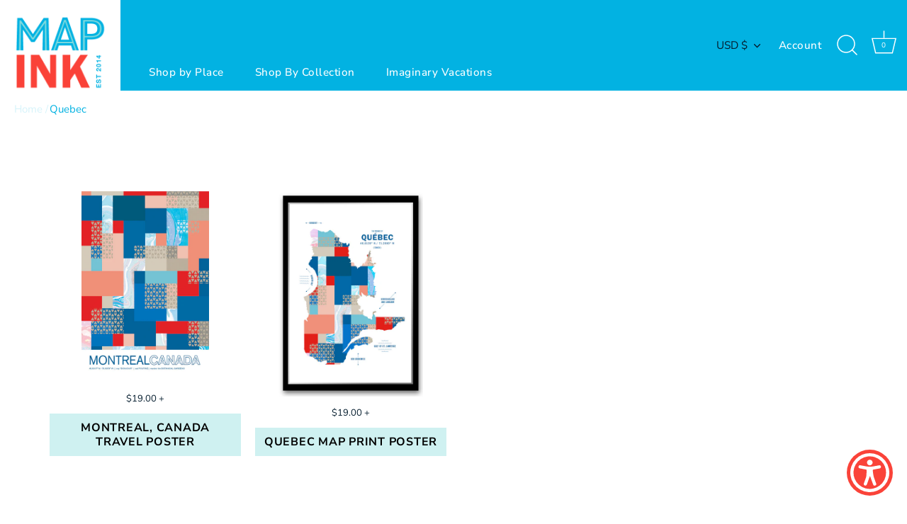

--- FILE ---
content_type: text/html; charset=utf-8
request_url: https://mapink.net/collections/quebec
body_size: 24353
content:
<!doctype html>
<html class="no-js" lang="en">
<head>
  <!-- Showcase 5.0.3 -->

  <link rel="preload" href="//mapink.net/cdn/shop/t/37/assets/styles.css?v=117436430012322765691759333187" as="style">

  <meta charset="utf-8" />
<meta name="viewport" content="width=device-width,initial-scale=1.0" />
<meta http-equiv="X-UA-Compatible" content="IE=edge">

<link rel="preconnect" href="https://cdn.shopify.com" crossorigin>
<link rel="preconnect" href="https://fonts.shopify.com" crossorigin>
<link rel="preconnect" href="https://monorail-edge.shopifysvc.com"><link rel="preload" as="font" href="//mapink.net/cdn/fonts/nunito_sans/nunitosans_n4.0276fe080df0ca4e6a22d9cb55aed3ed5ba6b1da.woff2" type="font/woff2" crossorigin><link rel="preload" as="font" href="//mapink.net/cdn/fonts/nunito_sans/nunitosans_n7.25d963ed46da26098ebeab731e90d8802d989fa5.woff2" type="font/woff2" crossorigin><link rel="preload" as="font" href="//mapink.net/cdn/fonts/nunito_sans/nunitosans_i4.6e408730afac1484cf297c30b0e67c86d17fc586.woff2" type="font/woff2" crossorigin><link rel="preload" as="font" href="//mapink.net/cdn/fonts/nunito_sans/nunitosans_i7.8c1124729eec046a321e2424b2acf328c2c12139.woff2" type="font/woff2" crossorigin><link rel="preload" as="font" href="//mapink.net/cdn/fonts/nunito_sans/nunitosans_n4.0276fe080df0ca4e6a22d9cb55aed3ed5ba6b1da.woff2" type="font/woff2" crossorigin><link rel="preload" as="font" href="//mapink.net/cdn/fonts/poppins/poppins_n3.05f58335c3209cce17da4f1f1ab324ebe2982441.woff2" type="font/woff2" crossorigin><link rel="preload" as="font" href="//mapink.net/cdn/fonts/poppins/poppins_n6.aa29d4918bc243723d56b59572e18228ed0786f6.woff2" type="font/woff2" crossorigin><link rel="preload" href="//mapink.net/cdn/shop/t/37/assets/vendor.js?v=70213052416818374661674642774" as="script">
<link rel="preload" href="//mapink.net/cdn/shop/t/37/assets/theme.js?v=83153927532068301841674642774" as="script"><link rel="canonical" href="https://mapink.net/collections/quebec" /><link rel="shortcut icon" href="//mapink.net/cdn/shop/files/PLACE-sfo.png?v=1613149414" type="image/png" />
<link rel="preload" as="font" href="//mapink.net/cdn/fonts/nunito_sans/nunitosans_n5.6fc0ed1feb3fc393c40619f180fc49c4d0aae0db.woff2" type="font/woff2" crossorigin><link rel="preload" as="font" href="//mapink.net/cdn/fonts/nunito_sans/nunitosans_n6.6e9464eba570101a53130c8130a9e17a8eb55c21.woff2" type="font/woff2" crossorigin><meta name="theme-color" content="#00b2e3">

  <title>
    Quebec &ndash; Map Ink
  </title>

  <meta property="og:site_name" content="Map Ink">
<meta property="og:url" content="https://mapink.net/collections/quebec">
<meta property="og:title" content="Quebec">
<meta property="og:type" content="product.group">
<meta property="og:description" content="Modern City Map Prints, State Map Prints, + Country Map Prints filled with pattern. Personalized Map Print and posters gifts. "><meta name="twitter:card" content="summary_large_image">
<meta name="twitter:title" content="Quebec">
<meta name="twitter:description" content="Modern City Map Prints, State Map Prints, + Country Map Prints filled with pattern. Personalized Map Print and posters gifts. ">


  <link href="//mapink.net/cdn/shop/t/37/assets/styles.css?v=117436430012322765691759333187" rel="stylesheet" type="text/css" media="all" />
  <link href="//mapink.net/cdn/shop/t/37/assets/custom.scss.css?v=90346323206002118461674642774" rel="stylesheet" type="text/css" media="all" />

  <script>window.performance && window.performance.mark && window.performance.mark('shopify.content_for_header.start');</script><meta name="facebook-domain-verification" content="hf4nopfedfmxvur86pcmbs2zi23jrc">
<meta id="shopify-digital-wallet" name="shopify-digital-wallet" content="/92942/digital_wallets/dialog">
<meta name="shopify-checkout-api-token" content="0b7985927f1ffe9708a64b47feff3896">
<link rel="alternate" type="application/atom+xml" title="Feed" href="/collections/quebec.atom" />
<link rel="alternate" type="application/json+oembed" href="https://mapink.net/collections/quebec.oembed">
<script async="async" src="/checkouts/internal/preloads.js?locale=en-US"></script>
<link rel="preconnect" href="https://shop.app" crossorigin="anonymous">
<script async="async" src="https://shop.app/checkouts/internal/preloads.js?locale=en-US&shop_id=92942" crossorigin="anonymous"></script>
<script id="shopify-features" type="application/json">{"accessToken":"0b7985927f1ffe9708a64b47feff3896","betas":["rich-media-storefront-analytics"],"domain":"mapink.net","predictiveSearch":true,"shopId":92942,"locale":"en"}</script>
<script>var Shopify = Shopify || {};
Shopify.shop = "jhilldesign.myshopify.com";
Shopify.locale = "en";
Shopify.currency = {"active":"USD","rate":"1.0"};
Shopify.country = "US";
Shopify.theme = {"name":"Showcase - Update v.1","id":130771878043,"schema_name":"Showcase","schema_version":"5.0.3","theme_store_id":677,"role":"main"};
Shopify.theme.handle = "null";
Shopify.theme.style = {"id":null,"handle":null};
Shopify.cdnHost = "mapink.net/cdn";
Shopify.routes = Shopify.routes || {};
Shopify.routes.root = "/";</script>
<script type="module">!function(o){(o.Shopify=o.Shopify||{}).modules=!0}(window);</script>
<script>!function(o){function n(){var o=[];function n(){o.push(Array.prototype.slice.apply(arguments))}return n.q=o,n}var t=o.Shopify=o.Shopify||{};t.loadFeatures=n(),t.autoloadFeatures=n()}(window);</script>
<script>
  window.ShopifyPay = window.ShopifyPay || {};
  window.ShopifyPay.apiHost = "shop.app\/pay";
  window.ShopifyPay.redirectState = null;
</script>
<script id="shop-js-analytics" type="application/json">{"pageType":"collection"}</script>
<script defer="defer" async type="module" src="//mapink.net/cdn/shopifycloud/shop-js/modules/v2/client.init-shop-cart-sync_C5BV16lS.en.esm.js"></script>
<script defer="defer" async type="module" src="//mapink.net/cdn/shopifycloud/shop-js/modules/v2/chunk.common_CygWptCX.esm.js"></script>
<script type="module">
  await import("//mapink.net/cdn/shopifycloud/shop-js/modules/v2/client.init-shop-cart-sync_C5BV16lS.en.esm.js");
await import("//mapink.net/cdn/shopifycloud/shop-js/modules/v2/chunk.common_CygWptCX.esm.js");

  window.Shopify.SignInWithShop?.initShopCartSync?.({"fedCMEnabled":true,"windoidEnabled":true});

</script>
<script>
  window.Shopify = window.Shopify || {};
  if (!window.Shopify.featureAssets) window.Shopify.featureAssets = {};
  window.Shopify.featureAssets['shop-js'] = {"shop-cart-sync":["modules/v2/client.shop-cart-sync_ZFArdW7E.en.esm.js","modules/v2/chunk.common_CygWptCX.esm.js"],"init-fed-cm":["modules/v2/client.init-fed-cm_CmiC4vf6.en.esm.js","modules/v2/chunk.common_CygWptCX.esm.js"],"shop-button":["modules/v2/client.shop-button_tlx5R9nI.en.esm.js","modules/v2/chunk.common_CygWptCX.esm.js"],"shop-cash-offers":["modules/v2/client.shop-cash-offers_DOA2yAJr.en.esm.js","modules/v2/chunk.common_CygWptCX.esm.js","modules/v2/chunk.modal_D71HUcav.esm.js"],"init-windoid":["modules/v2/client.init-windoid_sURxWdc1.en.esm.js","modules/v2/chunk.common_CygWptCX.esm.js"],"shop-toast-manager":["modules/v2/client.shop-toast-manager_ClPi3nE9.en.esm.js","modules/v2/chunk.common_CygWptCX.esm.js"],"init-shop-email-lookup-coordinator":["modules/v2/client.init-shop-email-lookup-coordinator_B8hsDcYM.en.esm.js","modules/v2/chunk.common_CygWptCX.esm.js"],"init-shop-cart-sync":["modules/v2/client.init-shop-cart-sync_C5BV16lS.en.esm.js","modules/v2/chunk.common_CygWptCX.esm.js"],"avatar":["modules/v2/client.avatar_BTnouDA3.en.esm.js"],"pay-button":["modules/v2/client.pay-button_FdsNuTd3.en.esm.js","modules/v2/chunk.common_CygWptCX.esm.js"],"init-customer-accounts":["modules/v2/client.init-customer-accounts_DxDtT_ad.en.esm.js","modules/v2/client.shop-login-button_C5VAVYt1.en.esm.js","modules/v2/chunk.common_CygWptCX.esm.js","modules/v2/chunk.modal_D71HUcav.esm.js"],"init-shop-for-new-customer-accounts":["modules/v2/client.init-shop-for-new-customer-accounts_ChsxoAhi.en.esm.js","modules/v2/client.shop-login-button_C5VAVYt1.en.esm.js","modules/v2/chunk.common_CygWptCX.esm.js","modules/v2/chunk.modal_D71HUcav.esm.js"],"shop-login-button":["modules/v2/client.shop-login-button_C5VAVYt1.en.esm.js","modules/v2/chunk.common_CygWptCX.esm.js","modules/v2/chunk.modal_D71HUcav.esm.js"],"init-customer-accounts-sign-up":["modules/v2/client.init-customer-accounts-sign-up_CPSyQ0Tj.en.esm.js","modules/v2/client.shop-login-button_C5VAVYt1.en.esm.js","modules/v2/chunk.common_CygWptCX.esm.js","modules/v2/chunk.modal_D71HUcav.esm.js"],"shop-follow-button":["modules/v2/client.shop-follow-button_Cva4Ekp9.en.esm.js","modules/v2/chunk.common_CygWptCX.esm.js","modules/v2/chunk.modal_D71HUcav.esm.js"],"checkout-modal":["modules/v2/client.checkout-modal_BPM8l0SH.en.esm.js","modules/v2/chunk.common_CygWptCX.esm.js","modules/v2/chunk.modal_D71HUcav.esm.js"],"lead-capture":["modules/v2/client.lead-capture_Bi8yE_yS.en.esm.js","modules/v2/chunk.common_CygWptCX.esm.js","modules/v2/chunk.modal_D71HUcav.esm.js"],"shop-login":["modules/v2/client.shop-login_D6lNrXab.en.esm.js","modules/v2/chunk.common_CygWptCX.esm.js","modules/v2/chunk.modal_D71HUcav.esm.js"],"payment-terms":["modules/v2/client.payment-terms_CZxnsJam.en.esm.js","modules/v2/chunk.common_CygWptCX.esm.js","modules/v2/chunk.modal_D71HUcav.esm.js"]};
</script>
<script>(function() {
  var isLoaded = false;
  function asyncLoad() {
    if (isLoaded) return;
    isLoaded = true;
    var urls = ["\/\/cdn.shopify.com\/proxy\/a377e27d0b3cc193266e6be7a301117feb42a907944fffc1588b3e6bd5e23527\/static.cdn.printful.com\/static\/js\/external\/shopify-product-customizer.js?v=0.28\u0026shop=jhilldesign.myshopify.com\u0026sp-cache-control=cHVibGljLCBtYXgtYWdlPTkwMA","https:\/\/www.skynettechnologies.com\/accessibility\/js\/all-in-one-accessibility-js-widget-minify.js?colorcode=FA4339\u0026token=\u00264=1720180373\u0026position%20=%20bottom_left\u0026icontype=aioa-icon-type-1\u0026iconsize=aioa-medium-icon\u0026shop=jhilldesign.myshopify.com"];
    for (var i = 0; i < urls.length; i++) {
      var s = document.createElement('script');
      s.type = 'text/javascript';
      s.async = true;
      s.src = urls[i];
      var x = document.getElementsByTagName('script')[0];
      x.parentNode.insertBefore(s, x);
    }
  };
  if(window.attachEvent) {
    window.attachEvent('onload', asyncLoad);
  } else {
    window.addEventListener('load', asyncLoad, false);
  }
})();</script>
<script id="__st">var __st={"a":92942,"offset":-18000,"reqid":"f58a96c2-a68f-429c-95a0-f25bfbf420e2-1768737733","pageurl":"mapink.net\/collections\/quebec","u":"a3ef78c92940","p":"collection","rtyp":"collection","rid":387895172};</script>
<script>window.ShopifyPaypalV4VisibilityTracking = true;</script>
<script id="captcha-bootstrap">!function(){'use strict';const t='contact',e='account',n='new_comment',o=[[t,t],['blogs',n],['comments',n],[t,'customer']],c=[[e,'customer_login'],[e,'guest_login'],[e,'recover_customer_password'],[e,'create_customer']],r=t=>t.map((([t,e])=>`form[action*='/${t}']:not([data-nocaptcha='true']) input[name='form_type'][value='${e}']`)).join(','),a=t=>()=>t?[...document.querySelectorAll(t)].map((t=>t.form)):[];function s(){const t=[...o],e=r(t);return a(e)}const i='password',u='form_key',d=['recaptcha-v3-token','g-recaptcha-response','h-captcha-response',i],f=()=>{try{return window.sessionStorage}catch{return}},m='__shopify_v',_=t=>t.elements[u];function p(t,e,n=!1){try{const o=window.sessionStorage,c=JSON.parse(o.getItem(e)),{data:r}=function(t){const{data:e,action:n}=t;return t[m]||n?{data:e,action:n}:{data:t,action:n}}(c);for(const[e,n]of Object.entries(r))t.elements[e]&&(t.elements[e].value=n);n&&o.removeItem(e)}catch(o){console.error('form repopulation failed',{error:o})}}const l='form_type',E='cptcha';function T(t){t.dataset[E]=!0}const w=window,h=w.document,L='Shopify',v='ce_forms',y='captcha';let A=!1;((t,e)=>{const n=(g='f06e6c50-85a8-45c8-87d0-21a2b65856fe',I='https://cdn.shopify.com/shopifycloud/storefront-forms-hcaptcha/ce_storefront_forms_captcha_hcaptcha.v1.5.2.iife.js',D={infoText:'Protected by hCaptcha',privacyText:'Privacy',termsText:'Terms'},(t,e,n)=>{const o=w[L][v],c=o.bindForm;if(c)return c(t,g,e,D).then(n);var r;o.q.push([[t,g,e,D],n]),r=I,A||(h.body.append(Object.assign(h.createElement('script'),{id:'captcha-provider',async:!0,src:r})),A=!0)});var g,I,D;w[L]=w[L]||{},w[L][v]=w[L][v]||{},w[L][v].q=[],w[L][y]=w[L][y]||{},w[L][y].protect=function(t,e){n(t,void 0,e),T(t)},Object.freeze(w[L][y]),function(t,e,n,w,h,L){const[v,y,A,g]=function(t,e,n){const i=e?o:[],u=t?c:[],d=[...i,...u],f=r(d),m=r(i),_=r(d.filter((([t,e])=>n.includes(e))));return[a(f),a(m),a(_),s()]}(w,h,L),I=t=>{const e=t.target;return e instanceof HTMLFormElement?e:e&&e.form},D=t=>v().includes(t);t.addEventListener('submit',(t=>{const e=I(t);if(!e)return;const n=D(e)&&!e.dataset.hcaptchaBound&&!e.dataset.recaptchaBound,o=_(e),c=g().includes(e)&&(!o||!o.value);(n||c)&&t.preventDefault(),c&&!n&&(function(t){try{if(!f())return;!function(t){const e=f();if(!e)return;const n=_(t);if(!n)return;const o=n.value;o&&e.removeItem(o)}(t);const e=Array.from(Array(32),(()=>Math.random().toString(36)[2])).join('');!function(t,e){_(t)||t.append(Object.assign(document.createElement('input'),{type:'hidden',name:u})),t.elements[u].value=e}(t,e),function(t,e){const n=f();if(!n)return;const o=[...t.querySelectorAll(`input[type='${i}']`)].map((({name:t})=>t)),c=[...d,...o],r={};for(const[a,s]of new FormData(t).entries())c.includes(a)||(r[a]=s);n.setItem(e,JSON.stringify({[m]:1,action:t.action,data:r}))}(t,e)}catch(e){console.error('failed to persist form',e)}}(e),e.submit())}));const S=(t,e)=>{t&&!t.dataset[E]&&(n(t,e.some((e=>e===t))),T(t))};for(const o of['focusin','change'])t.addEventListener(o,(t=>{const e=I(t);D(e)&&S(e,y())}));const B=e.get('form_key'),M=e.get(l),P=B&&M;t.addEventListener('DOMContentLoaded',(()=>{const t=y();if(P)for(const e of t)e.elements[l].value===M&&p(e,B);[...new Set([...A(),...v().filter((t=>'true'===t.dataset.shopifyCaptcha))])].forEach((e=>S(e,t)))}))}(h,new URLSearchParams(w.location.search),n,t,e,['guest_login'])})(!0,!0)}();</script>
<script integrity="sha256-4kQ18oKyAcykRKYeNunJcIwy7WH5gtpwJnB7kiuLZ1E=" data-source-attribution="shopify.loadfeatures" defer="defer" src="//mapink.net/cdn/shopifycloud/storefront/assets/storefront/load_feature-a0a9edcb.js" crossorigin="anonymous"></script>
<script crossorigin="anonymous" defer="defer" src="//mapink.net/cdn/shopifycloud/storefront/assets/shopify_pay/storefront-65b4c6d7.js?v=20250812"></script>
<script data-source-attribution="shopify.dynamic_checkout.dynamic.init">var Shopify=Shopify||{};Shopify.PaymentButton=Shopify.PaymentButton||{isStorefrontPortableWallets:!0,init:function(){window.Shopify.PaymentButton.init=function(){};var t=document.createElement("script");t.src="https://mapink.net/cdn/shopifycloud/portable-wallets/latest/portable-wallets.en.js",t.type="module",document.head.appendChild(t)}};
</script>
<script data-source-attribution="shopify.dynamic_checkout.buyer_consent">
  function portableWalletsHideBuyerConsent(e){var t=document.getElementById("shopify-buyer-consent"),n=document.getElementById("shopify-subscription-policy-button");t&&n&&(t.classList.add("hidden"),t.setAttribute("aria-hidden","true"),n.removeEventListener("click",e))}function portableWalletsShowBuyerConsent(e){var t=document.getElementById("shopify-buyer-consent"),n=document.getElementById("shopify-subscription-policy-button");t&&n&&(t.classList.remove("hidden"),t.removeAttribute("aria-hidden"),n.addEventListener("click",e))}window.Shopify?.PaymentButton&&(window.Shopify.PaymentButton.hideBuyerConsent=portableWalletsHideBuyerConsent,window.Shopify.PaymentButton.showBuyerConsent=portableWalletsShowBuyerConsent);
</script>
<script data-source-attribution="shopify.dynamic_checkout.cart.bootstrap">document.addEventListener("DOMContentLoaded",(function(){function t(){return document.querySelector("shopify-accelerated-checkout-cart, shopify-accelerated-checkout")}if(t())Shopify.PaymentButton.init();else{new MutationObserver((function(e,n){t()&&(Shopify.PaymentButton.init(),n.disconnect())})).observe(document.body,{childList:!0,subtree:!0})}}));
</script>
<link id="shopify-accelerated-checkout-styles" rel="stylesheet" media="screen" href="https://mapink.net/cdn/shopifycloud/portable-wallets/latest/accelerated-checkout-backwards-compat.css" crossorigin="anonymous">
<style id="shopify-accelerated-checkout-cart">
        #shopify-buyer-consent {
  margin-top: 1em;
  display: inline-block;
  width: 100%;
}

#shopify-buyer-consent.hidden {
  display: none;
}

#shopify-subscription-policy-button {
  background: none;
  border: none;
  padding: 0;
  text-decoration: underline;
  font-size: inherit;
  cursor: pointer;
}

#shopify-subscription-policy-button::before {
  box-shadow: none;
}

      </style>

<script>window.performance && window.performance.mark && window.performance.mark('shopify.content_for_header.end');</script>

  <script>
    document.documentElement.className = document.documentElement.className.replace('no-js', 'js');
    window.theme = window.theme || {};
    theme.money_format = "${{amount}}";
    theme.money_container = '.theme-money';
    theme.strings = {
      previous: "Previous",
      next: "Next",
      close: "Close",
      addressError: "Error looking up that address",
      addressNoResults: "No results for that address",
      addressQueryLimit: "You have exceeded the Google API usage limit. Consider upgrading to a \u003ca href=\"https:\/\/developers.google.com\/maps\/premium\/usage-limits\"\u003ePremium Plan\u003c\/a\u003e.",
      authError: "There was a problem authenticating your Google Maps API Key.",
      back: "Back",
      cartConfirmation: "You must agree to the terms and conditions before continuing.",
      loadMore: "Load more",
      infiniteScrollNoMore: "No more results",
      priceNonExistent: "Unavailable",
      buttonDefault: "Add to Cart",
      buttonNoStock: "Out of stock",
      buttonNoVariant: "Unavailable",
      variantNoStock: "Sold out",
      unitPriceSeparator: " \/ ",
      colorBoxPrevious: "Previous",
      colorBoxNext: "Next",
      colorBoxClose: "Close",
      navigateHome: "Home",
      productAddingToCart: "Adding",
      productAddedToCart: "Added to cart",
      popupWasAdded: "was added to your cart",
      popupCheckout: "Checkout",
      popupContinueShopping: "Continue shopping",
      onlyXLeft: "[[ quantity ]] in stock",
      priceSoldOut: "Sold Out",
      loading: "Loading...",
      viewCart: "View cart",
      page: "Page {{ page }}",
      imageSlider: "Image slider",
      clearAll: "Clear all"
    };
    theme.routes = {
      root_url: '/',
      cart_url: '/cart',
      cart_add_url: '/cart/add',
      checkout: '/checkout'
    };
    theme.settings = {
      productImageParallax: true,
      animationEnabledDesktop: true,
      animationEnabledMobile: false
    };

    theme.checkViewportFillers = function(){
      var toggleState = false;
      var elPageContent = document.getElementById('page-content');
      if(elPageContent) {
        var elOverlapSection = elPageContent.querySelector('.header-overlap-section');
        if (elOverlapSection) {
          var padding = parseInt(getComputedStyle(elPageContent).getPropertyValue('padding-top'));
          toggleState = ((Math.round(elOverlapSection.offsetTop) - padding) === 0);
        }
      }
      if(toggleState) {
        document.getElementsByTagName('body')[0].classList.add('header-section-overlap');
      } else {
        document.getElementsByTagName('body')[0].classList.remove('header-section-overlap');
      }
    };

    theme.assessAltLogo = function(){
      var elsOverlappers = document.querySelectorAll('.needs-alt-logo');
      var useAltLogo = false;
      if(elsOverlappers.length) {
        var elSiteControl = document.querySelector('#site-control');
        var elSiteControlInner = document.querySelector('#site-control .site-control__inner');
        var headerMid = elSiteControlInner.offsetTop + elSiteControl.offsetTop + elSiteControlInner.offsetHeight / 2;
        Array.prototype.forEach.call(elsOverlappers, function(el, i){
          var thisTop = el.getBoundingClientRect().top;
          var thisBottom = thisTop + el.offsetHeight;
          if(headerMid > thisTop && headerMid < thisBottom) {
            useAltLogo = true;
            return false;
          }
        });
      }
      if(useAltLogo) {
        document.getElementsByTagName('body')[0].classList.add('use-alt-logo');
      } else {
        document.getElementsByTagName('body')[0].classList.remove('use-alt-logo');
      }
    };
  </script>

<!-- BEGIN app block: shopify://apps/klaviyo-email-marketing-sms/blocks/klaviyo-onsite-embed/2632fe16-c075-4321-a88b-50b567f42507 -->












  <script async src="https://static.klaviyo.com/onsite/js/T8ZPCA/klaviyo.js?company_id=T8ZPCA"></script>
  <script>!function(){if(!window.klaviyo){window._klOnsite=window._klOnsite||[];try{window.klaviyo=new Proxy({},{get:function(n,i){return"push"===i?function(){var n;(n=window._klOnsite).push.apply(n,arguments)}:function(){for(var n=arguments.length,o=new Array(n),w=0;w<n;w++)o[w]=arguments[w];var t="function"==typeof o[o.length-1]?o.pop():void 0,e=new Promise((function(n){window._klOnsite.push([i].concat(o,[function(i){t&&t(i),n(i)}]))}));return e}}})}catch(n){window.klaviyo=window.klaviyo||[],window.klaviyo.push=function(){var n;(n=window._klOnsite).push.apply(n,arguments)}}}}();</script>

  




  <script>
    window.klaviyoReviewsProductDesignMode = false
  </script>







<!-- END app block --><link href="https://monorail-edge.shopifysvc.com" rel="dns-prefetch">
<script>(function(){if ("sendBeacon" in navigator && "performance" in window) {try {var session_token_from_headers = performance.getEntriesByType('navigation')[0].serverTiming.find(x => x.name == '_s').description;} catch {var session_token_from_headers = undefined;}var session_cookie_matches = document.cookie.match(/_shopify_s=([^;]*)/);var session_token_from_cookie = session_cookie_matches && session_cookie_matches.length === 2 ? session_cookie_matches[1] : "";var session_token = session_token_from_headers || session_token_from_cookie || "";function handle_abandonment_event(e) {var entries = performance.getEntries().filter(function(entry) {return /monorail-edge.shopifysvc.com/.test(entry.name);});if (!window.abandonment_tracked && entries.length === 0) {window.abandonment_tracked = true;var currentMs = Date.now();var navigation_start = performance.timing.navigationStart;var payload = {shop_id: 92942,url: window.location.href,navigation_start,duration: currentMs - navigation_start,session_token,page_type: "collection"};window.navigator.sendBeacon("https://monorail-edge.shopifysvc.com/v1/produce", JSON.stringify({schema_id: "online_store_buyer_site_abandonment/1.1",payload: payload,metadata: {event_created_at_ms: currentMs,event_sent_at_ms: currentMs}}));}}window.addEventListener('pagehide', handle_abandonment_event);}}());</script>
<script id="web-pixels-manager-setup">(function e(e,d,r,n,o){if(void 0===o&&(o={}),!Boolean(null===(a=null===(i=window.Shopify)||void 0===i?void 0:i.analytics)||void 0===a?void 0:a.replayQueue)){var i,a;window.Shopify=window.Shopify||{};var t=window.Shopify;t.analytics=t.analytics||{};var s=t.analytics;s.replayQueue=[],s.publish=function(e,d,r){return s.replayQueue.push([e,d,r]),!0};try{self.performance.mark("wpm:start")}catch(e){}var l=function(){var e={modern:/Edge?\/(1{2}[4-9]|1[2-9]\d|[2-9]\d{2}|\d{4,})\.\d+(\.\d+|)|Firefox\/(1{2}[4-9]|1[2-9]\d|[2-9]\d{2}|\d{4,})\.\d+(\.\d+|)|Chrom(ium|e)\/(9{2}|\d{3,})\.\d+(\.\d+|)|(Maci|X1{2}).+ Version\/(15\.\d+|(1[6-9]|[2-9]\d|\d{3,})\.\d+)([,.]\d+|)( \(\w+\)|)( Mobile\/\w+|) Safari\/|Chrome.+OPR\/(9{2}|\d{3,})\.\d+\.\d+|(CPU[ +]OS|iPhone[ +]OS|CPU[ +]iPhone|CPU IPhone OS|CPU iPad OS)[ +]+(15[._]\d+|(1[6-9]|[2-9]\d|\d{3,})[._]\d+)([._]\d+|)|Android:?[ /-](13[3-9]|1[4-9]\d|[2-9]\d{2}|\d{4,})(\.\d+|)(\.\d+|)|Android.+Firefox\/(13[5-9]|1[4-9]\d|[2-9]\d{2}|\d{4,})\.\d+(\.\d+|)|Android.+Chrom(ium|e)\/(13[3-9]|1[4-9]\d|[2-9]\d{2}|\d{4,})\.\d+(\.\d+|)|SamsungBrowser\/([2-9]\d|\d{3,})\.\d+/,legacy:/Edge?\/(1[6-9]|[2-9]\d|\d{3,})\.\d+(\.\d+|)|Firefox\/(5[4-9]|[6-9]\d|\d{3,})\.\d+(\.\d+|)|Chrom(ium|e)\/(5[1-9]|[6-9]\d|\d{3,})\.\d+(\.\d+|)([\d.]+$|.*Safari\/(?![\d.]+ Edge\/[\d.]+$))|(Maci|X1{2}).+ Version\/(10\.\d+|(1[1-9]|[2-9]\d|\d{3,})\.\d+)([,.]\d+|)( \(\w+\)|)( Mobile\/\w+|) Safari\/|Chrome.+OPR\/(3[89]|[4-9]\d|\d{3,})\.\d+\.\d+|(CPU[ +]OS|iPhone[ +]OS|CPU[ +]iPhone|CPU IPhone OS|CPU iPad OS)[ +]+(10[._]\d+|(1[1-9]|[2-9]\d|\d{3,})[._]\d+)([._]\d+|)|Android:?[ /-](13[3-9]|1[4-9]\d|[2-9]\d{2}|\d{4,})(\.\d+|)(\.\d+|)|Mobile Safari.+OPR\/([89]\d|\d{3,})\.\d+\.\d+|Android.+Firefox\/(13[5-9]|1[4-9]\d|[2-9]\d{2}|\d{4,})\.\d+(\.\d+|)|Android.+Chrom(ium|e)\/(13[3-9]|1[4-9]\d|[2-9]\d{2}|\d{4,})\.\d+(\.\d+|)|Android.+(UC? ?Browser|UCWEB|U3)[ /]?(15\.([5-9]|\d{2,})|(1[6-9]|[2-9]\d|\d{3,})\.\d+)\.\d+|SamsungBrowser\/(5\.\d+|([6-9]|\d{2,})\.\d+)|Android.+MQ{2}Browser\/(14(\.(9|\d{2,})|)|(1[5-9]|[2-9]\d|\d{3,})(\.\d+|))(\.\d+|)|K[Aa][Ii]OS\/(3\.\d+|([4-9]|\d{2,})\.\d+)(\.\d+|)/},d=e.modern,r=e.legacy,n=navigator.userAgent;return n.match(d)?"modern":n.match(r)?"legacy":"unknown"}(),u="modern"===l?"modern":"legacy",c=(null!=n?n:{modern:"",legacy:""})[u],f=function(e){return[e.baseUrl,"/wpm","/b",e.hashVersion,"modern"===e.buildTarget?"m":"l",".js"].join("")}({baseUrl:d,hashVersion:r,buildTarget:u}),m=function(e){var d=e.version,r=e.bundleTarget,n=e.surface,o=e.pageUrl,i=e.monorailEndpoint;return{emit:function(e){var a=e.status,t=e.errorMsg,s=(new Date).getTime(),l=JSON.stringify({metadata:{event_sent_at_ms:s},events:[{schema_id:"web_pixels_manager_load/3.1",payload:{version:d,bundle_target:r,page_url:o,status:a,surface:n,error_msg:t},metadata:{event_created_at_ms:s}}]});if(!i)return console&&console.warn&&console.warn("[Web Pixels Manager] No Monorail endpoint provided, skipping logging."),!1;try{return self.navigator.sendBeacon.bind(self.navigator)(i,l)}catch(e){}var u=new XMLHttpRequest;try{return u.open("POST",i,!0),u.setRequestHeader("Content-Type","text/plain"),u.send(l),!0}catch(e){return console&&console.warn&&console.warn("[Web Pixels Manager] Got an unhandled error while logging to Monorail."),!1}}}}({version:r,bundleTarget:l,surface:e.surface,pageUrl:self.location.href,monorailEndpoint:e.monorailEndpoint});try{o.browserTarget=l,function(e){var d=e.src,r=e.async,n=void 0===r||r,o=e.onload,i=e.onerror,a=e.sri,t=e.scriptDataAttributes,s=void 0===t?{}:t,l=document.createElement("script"),u=document.querySelector("head"),c=document.querySelector("body");if(l.async=n,l.src=d,a&&(l.integrity=a,l.crossOrigin="anonymous"),s)for(var f in s)if(Object.prototype.hasOwnProperty.call(s,f))try{l.dataset[f]=s[f]}catch(e){}if(o&&l.addEventListener("load",o),i&&l.addEventListener("error",i),u)u.appendChild(l);else{if(!c)throw new Error("Did not find a head or body element to append the script");c.appendChild(l)}}({src:f,async:!0,onload:function(){if(!function(){var e,d;return Boolean(null===(d=null===(e=window.Shopify)||void 0===e?void 0:e.analytics)||void 0===d?void 0:d.initialized)}()){var d=window.webPixelsManager.init(e)||void 0;if(d){var r=window.Shopify.analytics;r.replayQueue.forEach((function(e){var r=e[0],n=e[1],o=e[2];d.publishCustomEvent(r,n,o)})),r.replayQueue=[],r.publish=d.publishCustomEvent,r.visitor=d.visitor,r.initialized=!0}}},onerror:function(){return m.emit({status:"failed",errorMsg:"".concat(f," has failed to load")})},sri:function(e){var d=/^sha384-[A-Za-z0-9+/=]+$/;return"string"==typeof e&&d.test(e)}(c)?c:"",scriptDataAttributes:o}),m.emit({status:"loading"})}catch(e){m.emit({status:"failed",errorMsg:(null==e?void 0:e.message)||"Unknown error"})}}})({shopId: 92942,storefrontBaseUrl: "https://mapink.net",extensionsBaseUrl: "https://extensions.shopifycdn.com/cdn/shopifycloud/web-pixels-manager",monorailEndpoint: "https://monorail-edge.shopifysvc.com/unstable/produce_batch",surface: "storefront-renderer",enabledBetaFlags: ["2dca8a86"],webPixelsConfigList: [{"id":"1328644251","configuration":"{\"storeIdentity\":\"jhilldesign.myshopify.com\",\"baseURL\":\"https:\\\/\\\/api.printful.com\\\/shopify-pixels\"}","eventPayloadVersion":"v1","runtimeContext":"STRICT","scriptVersion":"74f275712857ab41bea9d998dcb2f9da","type":"APP","apiClientId":156624,"privacyPurposes":["ANALYTICS","MARKETING","SALE_OF_DATA"],"dataSharingAdjustments":{"protectedCustomerApprovalScopes":["read_customer_address","read_customer_email","read_customer_name","read_customer_personal_data","read_customer_phone"]}},{"id":"629538971","configuration":"{\"config\":\"{\\\"pixel_id\\\":\\\"G-Q8QM5697M8\\\",\\\"gtag_events\\\":[{\\\"type\\\":\\\"purchase\\\",\\\"action_label\\\":\\\"G-Q8QM5697M8\\\"},{\\\"type\\\":\\\"page_view\\\",\\\"action_label\\\":\\\"G-Q8QM5697M8\\\"},{\\\"type\\\":\\\"view_item\\\",\\\"action_label\\\":\\\"G-Q8QM5697M8\\\"},{\\\"type\\\":\\\"search\\\",\\\"action_label\\\":\\\"G-Q8QM5697M8\\\"},{\\\"type\\\":\\\"add_to_cart\\\",\\\"action_label\\\":\\\"G-Q8QM5697M8\\\"},{\\\"type\\\":\\\"begin_checkout\\\",\\\"action_label\\\":\\\"G-Q8QM5697M8\\\"},{\\\"type\\\":\\\"add_payment_info\\\",\\\"action_label\\\":\\\"G-Q8QM5697M8\\\"}],\\\"enable_monitoring_mode\\\":false}\"}","eventPayloadVersion":"v1","runtimeContext":"OPEN","scriptVersion":"b2a88bafab3e21179ed38636efcd8a93","type":"APP","apiClientId":1780363,"privacyPurposes":[],"dataSharingAdjustments":{"protectedCustomerApprovalScopes":["read_customer_address","read_customer_email","read_customer_name","read_customer_personal_data","read_customer_phone"]}},{"id":"248545435","configuration":"{\"pixel_id\":\"1210604849788169\",\"pixel_type\":\"facebook_pixel\",\"metaapp_system_user_token\":\"-\"}","eventPayloadVersion":"v1","runtimeContext":"OPEN","scriptVersion":"ca16bc87fe92b6042fbaa3acc2fbdaa6","type":"APP","apiClientId":2329312,"privacyPurposes":["ANALYTICS","MARKETING","SALE_OF_DATA"],"dataSharingAdjustments":{"protectedCustomerApprovalScopes":["read_customer_address","read_customer_email","read_customer_name","read_customer_personal_data","read_customer_phone"]}},{"id":"129335451","configuration":"{\"tagID\":\"2612466401420\"}","eventPayloadVersion":"v1","runtimeContext":"STRICT","scriptVersion":"18031546ee651571ed29edbe71a3550b","type":"APP","apiClientId":3009811,"privacyPurposes":["ANALYTICS","MARKETING","SALE_OF_DATA"],"dataSharingAdjustments":{"protectedCustomerApprovalScopes":["read_customer_address","read_customer_email","read_customer_name","read_customer_personal_data","read_customer_phone"]}},{"id":"shopify-app-pixel","configuration":"{}","eventPayloadVersion":"v1","runtimeContext":"STRICT","scriptVersion":"0450","apiClientId":"shopify-pixel","type":"APP","privacyPurposes":["ANALYTICS","MARKETING"]},{"id":"shopify-custom-pixel","eventPayloadVersion":"v1","runtimeContext":"LAX","scriptVersion":"0450","apiClientId":"shopify-pixel","type":"CUSTOM","privacyPurposes":["ANALYTICS","MARKETING"]}],isMerchantRequest: false,initData: {"shop":{"name":"Map Ink","paymentSettings":{"currencyCode":"USD"},"myshopifyDomain":"jhilldesign.myshopify.com","countryCode":"US","storefrontUrl":"https:\/\/mapink.net"},"customer":null,"cart":null,"checkout":null,"productVariants":[],"purchasingCompany":null},},"https://mapink.net/cdn","fcfee988w5aeb613cpc8e4bc33m6693e112",{"modern":"","legacy":""},{"shopId":"92942","storefrontBaseUrl":"https:\/\/mapink.net","extensionBaseUrl":"https:\/\/extensions.shopifycdn.com\/cdn\/shopifycloud\/web-pixels-manager","surface":"storefront-renderer","enabledBetaFlags":"[\"2dca8a86\"]","isMerchantRequest":"false","hashVersion":"fcfee988w5aeb613cpc8e4bc33m6693e112","publish":"custom","events":"[[\"page_viewed\",{}],[\"collection_viewed\",{\"collection\":{\"id\":\"387895172\",\"title\":\"Quebec\",\"productVariants\":[{\"price\":{\"amount\":19.0,\"currencyCode\":\"USD\"},\"product\":{\"title\":\"Montreal, Canada Travel Poster\",\"vendor\":\"Travel Poster\",\"id\":\"9051035396\",\"untranslatedTitle\":\"Montreal, Canada Travel Poster\",\"url\":\"\/products\/montreal-travel-poster\",\"type\":\"Travel Poster\"},\"id\":\"30105414788\",\"image\":{\"src\":\"\/\/mapink.net\/cdn\/shop\/products\/JHill-12x18-Montreal-travel-poster_4c056e9e-8797-4e21-9e9e-4eb0bceb9fe6.jpg?v=1475072930\"},\"sku\":\"travelposter-montreal-8x10\",\"title\":\"8\\\" x 10\\\" Print \/ Unframed\",\"untranslatedTitle\":\"8\\\" x 10\\\" Print \/ Unframed\"},{\"price\":{\"amount\":19.0,\"currencyCode\":\"USD\"},\"product\":{\"title\":\"Quebec Map Print Poster\",\"vendor\":\"Country Map\",\"id\":\"9123809860\",\"untranslatedTitle\":\"Quebec Map Print Poster\",\"url\":\"\/products\/personalized-quebec-map-print-poster\",\"type\":\"Country Map\"},\"id\":\"30439498884\",\"image\":{\"src\":\"\/\/mapink.net\/cdn\/shop\/products\/12x18-quebec-framed_2.jpg?v=1615756825\"},\"sku\":\"map-quebec-8x10\",\"title\":\"8\\\" x 10\\\" Print \/ Unframed\",\"untranslatedTitle\":\"8\\\" x 10\\\" Print \/ Unframed\"}]}}]]"});</script><script>
  window.ShopifyAnalytics = window.ShopifyAnalytics || {};
  window.ShopifyAnalytics.meta = window.ShopifyAnalytics.meta || {};
  window.ShopifyAnalytics.meta.currency = 'USD';
  var meta = {"products":[{"id":9051035396,"gid":"gid:\/\/shopify\/Product\/9051035396","vendor":"Travel Poster","type":"Travel Poster","handle":"montreal-travel-poster","variants":[{"id":30105414788,"price":1900,"name":"Montreal, Canada Travel Poster - 8\" x 10\" Print \/ Unframed","public_title":"8\" x 10\" Print \/ Unframed","sku":"travelposter-montreal-8x10"},{"id":30105414916,"price":5900,"name":"Montreal, Canada Travel Poster - 8\" x 10\" Print \/ Black Frame","public_title":"8\" x 10\" Print \/ Black Frame","sku":"travelposter-montreal-8x10-black-frame"},{"id":41194131685531,"price":5900,"name":"Montreal, Canada Travel Poster - 8\" x 10\" Print \/ White Frame","public_title":"8\" x 10\" Print \/ White Frame","sku":"travelposter-montreal-8x10-white-frame"},{"id":30105414852,"price":2900,"name":"Montreal, Canada Travel Poster - 12\" x 18\" Print \/ Unframed","public_title":"12\" x 18\" Print \/ Unframed","sku":"travelposter-montreal-12x18"},{"id":30105414980,"price":7900,"name":"Montreal, Canada Travel Poster - 12\" x 18\" Print \/ Black Frame","public_title":"12\" x 18\" Print \/ Black Frame","sku":"travelposter-montreal-12x18-black-frame"},{"id":41194158915739,"price":7900,"name":"Montreal, Canada Travel Poster - 12\" x 18\" Print \/ White Frame","public_title":"12\" x 18\" Print \/ White Frame","sku":"travelposter-montreal-12x18-white-frame"},{"id":39600781295771,"price":3900,"name":"Montreal, Canada Travel Poster - 18\" x 24\" Print \/ Unframed","public_title":"18\" x 24\" Print \/ Unframed","sku":"travelposter-montreal-18x24"},{"id":41685491613851,"price":5900,"name":"Montreal, Canada Travel Poster - 24\" x 36\" Print \/ Unframed","public_title":"24\" x 36\" Print \/ Unframed","sku":"travelposter-montreal-24x36"},{"id":39601121689755,"price":9900,"name":"Montreal, Canada Travel Poster - 18\" x 24\" Print \/ Black Frame","public_title":"18\" x 24\" Print \/ Black Frame","sku":"travelposter-montreal-18x24-black-frame"},{"id":41685498527899,"price":14900,"name":"Montreal, Canada Travel Poster - 24\" x 36\" Print \/ Black Frame","public_title":"24\" x 36\" Print \/ Black Frame","sku":"travelposter-montreal-24x36-black-frame"},{"id":41194110353563,"price":9900,"name":"Montreal, Canada Travel Poster - 18\" x 24\" Print \/ White Frame","public_title":"18\" x 24\" Print \/ White Frame","sku":"travelposter-montreal-18x24-white-frame"},{"id":41685505343643,"price":14900,"name":"Montreal, Canada Travel Poster - 24\" x 36\" Print \/ White Frame","public_title":"24\" x 36\" Print \/ White Frame","sku":"travelposter-montreal-24x36-white-frame"}],"remote":false},{"id":9123809860,"gid":"gid:\/\/shopify\/Product\/9123809860","vendor":"Country Map","type":"Country Map","handle":"personalized-quebec-map-print-poster","variants":[{"id":30439498884,"price":1900,"name":"Quebec Map Print Poster - 8\" x 10\" Print \/ Unframed","public_title":"8\" x 10\" Print \/ Unframed","sku":"map-quebec-8x10"},{"id":30439498948,"price":5900,"name":"Quebec Map Print Poster - 8\" x 10\" Print \/ Black Frame","public_title":"8\" x 10\" Print \/ Black Frame","sku":"map-quebec-8x10-framed-black"},{"id":30439499012,"price":2900,"name":"Quebec Map Print Poster - 12\" x 18\" Print \/ Unframed","public_title":"12\" x 18\" Print \/ Unframed","sku":"map-quebec-12x18"},{"id":30439499076,"price":7900,"name":"Quebec Map Print Poster - 12\" x 18\" Print \/ Black Frame","public_title":"12\" x 18\" Print \/ Black Frame","sku":"map-quebec-12x18-framed-black"},{"id":39546129186971,"price":7900,"name":"Quebec Map Print Poster - 12\" x 18\" Print \/ White Frame","public_title":"12\" x 18\" Print \/ White Frame","sku":"map-quebec-12x18-framed-white"},{"id":12691221741640,"price":3900,"name":"Quebec Map Print Poster - 18\" x 24\" Print \/ Unframed","public_title":"18\" x 24\" Print \/ Unframed","sku":"map-quebec-18x24"},{"id":39615701516443,"price":9900,"name":"Quebec Map Print Poster - 18\" x 24\" Print \/ Black Frame","public_title":"18\" x 24\" Print \/ Black Frame","sku":"map-quebec-18x24-framed-black"},{"id":39615484788891,"price":5900,"name":"Quebec Map Print Poster - 24\" x 36\" Print \/ Unframed","public_title":"24\" x 36\" Print \/ Unframed","sku":"map-quebec-24x36"},{"id":39615498027163,"price":14900,"name":"Quebec Map Print Poster - 24\" x 36\" Print \/ Black Frame","public_title":"24\" x 36\" Print \/ Black Frame","sku":"map-quebec-24x36"},{"id":39615727861915,"price":14900,"name":"Quebec Map Print Poster - 24\" x 36\" Print \/ White Frame","public_title":"24\" x 36\" Print \/ White Frame","sku":"map-quebec-24x36-framed-white"},{"id":39546023772315,"price":5900,"name":"Quebec Map Print Poster - 8\" x 10\" Print \/ White Frame","public_title":"8\" x 10\" Print \/ White Frame","sku":"map-quebec-8x10-framed-white"},{"id":41682733138075,"price":9900,"name":"Quebec Map Print Poster - 18\" x 24\" Print \/ White Frame","public_title":"18\" x 24\" Print \/ White Frame","sku":"map-quebec-18x24-framed-white"}],"remote":false}],"page":{"pageType":"collection","resourceType":"collection","resourceId":387895172,"requestId":"f58a96c2-a68f-429c-95a0-f25bfbf420e2-1768737733"}};
  for (var attr in meta) {
    window.ShopifyAnalytics.meta[attr] = meta[attr];
  }
</script>
<script class="analytics">
  (function () {
    var customDocumentWrite = function(content) {
      var jquery = null;

      if (window.jQuery) {
        jquery = window.jQuery;
      } else if (window.Checkout && window.Checkout.$) {
        jquery = window.Checkout.$;
      }

      if (jquery) {
        jquery('body').append(content);
      }
    };

    var hasLoggedConversion = function(token) {
      if (token) {
        return document.cookie.indexOf('loggedConversion=' + token) !== -1;
      }
      return false;
    }

    var setCookieIfConversion = function(token) {
      if (token) {
        var twoMonthsFromNow = new Date(Date.now());
        twoMonthsFromNow.setMonth(twoMonthsFromNow.getMonth() + 2);

        document.cookie = 'loggedConversion=' + token + '; expires=' + twoMonthsFromNow;
      }
    }

    var trekkie = window.ShopifyAnalytics.lib = window.trekkie = window.trekkie || [];
    if (trekkie.integrations) {
      return;
    }
    trekkie.methods = [
      'identify',
      'page',
      'ready',
      'track',
      'trackForm',
      'trackLink'
    ];
    trekkie.factory = function(method) {
      return function() {
        var args = Array.prototype.slice.call(arguments);
        args.unshift(method);
        trekkie.push(args);
        return trekkie;
      };
    };
    for (var i = 0; i < trekkie.methods.length; i++) {
      var key = trekkie.methods[i];
      trekkie[key] = trekkie.factory(key);
    }
    trekkie.load = function(config) {
      trekkie.config = config || {};
      trekkie.config.initialDocumentCookie = document.cookie;
      var first = document.getElementsByTagName('script')[0];
      var script = document.createElement('script');
      script.type = 'text/javascript';
      script.onerror = function(e) {
        var scriptFallback = document.createElement('script');
        scriptFallback.type = 'text/javascript';
        scriptFallback.onerror = function(error) {
                var Monorail = {
      produce: function produce(monorailDomain, schemaId, payload) {
        var currentMs = new Date().getTime();
        var event = {
          schema_id: schemaId,
          payload: payload,
          metadata: {
            event_created_at_ms: currentMs,
            event_sent_at_ms: currentMs
          }
        };
        return Monorail.sendRequest("https://" + monorailDomain + "/v1/produce", JSON.stringify(event));
      },
      sendRequest: function sendRequest(endpointUrl, payload) {
        // Try the sendBeacon API
        if (window && window.navigator && typeof window.navigator.sendBeacon === 'function' && typeof window.Blob === 'function' && !Monorail.isIos12()) {
          var blobData = new window.Blob([payload], {
            type: 'text/plain'
          });

          if (window.navigator.sendBeacon(endpointUrl, blobData)) {
            return true;
          } // sendBeacon was not successful

        } // XHR beacon

        var xhr = new XMLHttpRequest();

        try {
          xhr.open('POST', endpointUrl);
          xhr.setRequestHeader('Content-Type', 'text/plain');
          xhr.send(payload);
        } catch (e) {
          console.log(e);
        }

        return false;
      },
      isIos12: function isIos12() {
        return window.navigator.userAgent.lastIndexOf('iPhone; CPU iPhone OS 12_') !== -1 || window.navigator.userAgent.lastIndexOf('iPad; CPU OS 12_') !== -1;
      }
    };
    Monorail.produce('monorail-edge.shopifysvc.com',
      'trekkie_storefront_load_errors/1.1',
      {shop_id: 92942,
      theme_id: 130771878043,
      app_name: "storefront",
      context_url: window.location.href,
      source_url: "//mapink.net/cdn/s/trekkie.storefront.cd680fe47e6c39ca5d5df5f0a32d569bc48c0f27.min.js"});

        };
        scriptFallback.async = true;
        scriptFallback.src = '//mapink.net/cdn/s/trekkie.storefront.cd680fe47e6c39ca5d5df5f0a32d569bc48c0f27.min.js';
        first.parentNode.insertBefore(scriptFallback, first);
      };
      script.async = true;
      script.src = '//mapink.net/cdn/s/trekkie.storefront.cd680fe47e6c39ca5d5df5f0a32d569bc48c0f27.min.js';
      first.parentNode.insertBefore(script, first);
    };
    trekkie.load(
      {"Trekkie":{"appName":"storefront","development":false,"defaultAttributes":{"shopId":92942,"isMerchantRequest":null,"themeId":130771878043,"themeCityHash":"3168561249890923994","contentLanguage":"en","currency":"USD","eventMetadataId":"d68f723c-adc0-41ae-8155-809b3bc34c40"},"isServerSideCookieWritingEnabled":true,"monorailRegion":"shop_domain","enabledBetaFlags":["65f19447"]},"Session Attribution":{},"S2S":{"facebookCapiEnabled":false,"source":"trekkie-storefront-renderer","apiClientId":580111}}
    );

    var loaded = false;
    trekkie.ready(function() {
      if (loaded) return;
      loaded = true;

      window.ShopifyAnalytics.lib = window.trekkie;

      var originalDocumentWrite = document.write;
      document.write = customDocumentWrite;
      try { window.ShopifyAnalytics.merchantGoogleAnalytics.call(this); } catch(error) {};
      document.write = originalDocumentWrite;

      window.ShopifyAnalytics.lib.page(null,{"pageType":"collection","resourceType":"collection","resourceId":387895172,"requestId":"f58a96c2-a68f-429c-95a0-f25bfbf420e2-1768737733","shopifyEmitted":true});

      var match = window.location.pathname.match(/checkouts\/(.+)\/(thank_you|post_purchase)/)
      var token = match? match[1]: undefined;
      if (!hasLoggedConversion(token)) {
        setCookieIfConversion(token);
        window.ShopifyAnalytics.lib.track("Viewed Product Category",{"currency":"USD","category":"Collection: quebec","collectionName":"quebec","collectionId":387895172,"nonInteraction":true},undefined,undefined,{"shopifyEmitted":true});
      }
    });


        var eventsListenerScript = document.createElement('script');
        eventsListenerScript.async = true;
        eventsListenerScript.src = "//mapink.net/cdn/shopifycloud/storefront/assets/shop_events_listener-3da45d37.js";
        document.getElementsByTagName('head')[0].appendChild(eventsListenerScript);

})();</script>
  <script>
  if (!window.ga || (window.ga && typeof window.ga !== 'function')) {
    window.ga = function ga() {
      (window.ga.q = window.ga.q || []).push(arguments);
      if (window.Shopify && window.Shopify.analytics && typeof window.Shopify.analytics.publish === 'function') {
        window.Shopify.analytics.publish("ga_stub_called", {}, {sendTo: "google_osp_migration"});
      }
      console.error("Shopify's Google Analytics stub called with:", Array.from(arguments), "\nSee https://help.shopify.com/manual/promoting-marketing/pixels/pixel-migration#google for more information.");
    };
    if (window.Shopify && window.Shopify.analytics && typeof window.Shopify.analytics.publish === 'function') {
      window.Shopify.analytics.publish("ga_stub_initialized", {}, {sendTo: "google_osp_migration"});
    }
  }
</script>
<script
  defer
  src="https://mapink.net/cdn/shopifycloud/perf-kit/shopify-perf-kit-3.0.4.min.js"
  data-application="storefront-renderer"
  data-shop-id="92942"
  data-render-region="gcp-us-central1"
  data-page-type="collection"
  data-theme-instance-id="130771878043"
  data-theme-name="Showcase"
  data-theme-version="5.0.3"
  data-monorail-region="shop_domain"
  data-resource-timing-sampling-rate="10"
  data-shs="true"
  data-shs-beacon="true"
  data-shs-export-with-fetch="true"
  data-shs-logs-sample-rate="1"
  data-shs-beacon-endpoint="https://mapink.net/api/collect"
></script>
</head>

<body id="page-quebec" class="page-quebec template-collection">
  

  
    <script>
      if ('IntersectionObserver' in window) {
        document.body.classList.add("cc-animate-enabled");
      }
    </script>
  

  <a class="skip-link visually-hidden" href="#page-content">Skip to content</a>

  <div id="shopify-section-header" class="shopify-section"><style type="text/css">
  
    .logo img { width: 140px; }
    @media(min-width:768px){
    .logo img { width: 130px; }
    }
  

  .cc-announcement {
    
      font-size: 16px;
    
  }

  @media (min-width: 768px) {
    .cc-announcement {
      font-size: 17px;
    }
  }
</style>


<form action="/cart" method="post" id="cc-checkout-form">
</form>


  

  
<div data-section-type="header" itemscope itemtype="http://schema.org/Organization">
    <div id="site-control" class="site-control inline icons
      nav-inline-desktop
      
      fixed
      nav-opaque
      
      alt-logo-when-active
      has-localization
      "
      data-cc-animate
      data-opacity="opaque"
      data-positioning="sticky"
    >
      

      <div class="links site-control__inner">
        <a class="menu" href="#page-menu" aria-controls="page-menu" data-modal-nav-toggle aria-label="Menu">
          <span class="icon-menu">
  <span class="icon-menu__bar icon-menu__bar-1"></span>
  <span class="icon-menu__bar icon-menu__bar-2"></span>
  <span class="icon-menu__bar icon-menu__bar-3"></span>
</span>

          <span class="text-link">Menu</span>
        </a>

        
  <a data-cc-animate-click data-cc-animate class="logo " href="/"
     itemprop="url">

    

    <meta itemprop="name" content="Map Ink">
    
      
      
      <img src="//mapink.net/cdn/shop/files/logo_500x.png?v=1631811133" alt="Map Ink" itemprop="logo"
           width="280" height="232"/>

      
    

    
  </a>
  

        
      <div class="site-control__inline-links">
        <div class="nav-row multi-level-nav reveal-on-hover" role="navigation" aria-label="Primary navigation">
          <div class="tier-1">
            <ul>
              
<li class=" contains-children contains-mega-menu">
                  <a  href="/collections" class=" has-children" aria-haspopup="true">
                    Shop by Place
                  </a>

                  

                    
                    

                    <ul 
                      class="nav-columns
                        nav-columns--count-7
                         nav-columns--count-3-or-more 
                         nav-columns--count-6-or-more 
                        nav-columns--cta-count-0"
                      >

                      
                        <li class=" contains-children">
                          <a  href="/collections/africa" class="has-children column-title" aria-haspopup="true">
                            Africa

                            
                              <span class="arr arr--small"><svg xmlns="http://www.w3.org/2000/svg" viewBox="0 0 24 24">
  <path d="M0-.25H24v24H0Z" transform="translate(0 0.25)" style="fill:none"/>
  <polyline points="10 17.83 15.4 12.43 10 7.03"
            style="fill:none;stroke:currentColor;stroke-linecap:round;stroke-miterlimit:8;stroke-width:2px"/>
</svg>
</span>
                            
                          </a>

                          
                            <ul>
                              
                                <li class="">
                                  
                                  
                                  	<a data-cc-animate-click href="/products/personalized-burkina-faso-map-print-poster">Burkina Faso</a>
                                  
                                </li>
                              
                                <li class="">
                                  
                                  
                                  	<a data-cc-animate-click href="/collections/ethiopia">Ethiopia</a>
                                  
                                </li>
                              
                                <li class="">
                                  
                                  
                                  	<a data-cc-animate-click href="/collections/morocco">Morocco</a>
                                  
                                </li>
                              
                                <li class="">
                                  
                                  
                                  	<a data-cc-animate-click href="/products/personalized-rwanda-map-print-poster">Rwanda</a>
                                  
                                </li>
                              
                                <li class="">
                                  
                                  
                                  	<a data-cc-animate-click href="/collections/south-africa">South Africa</a>
                                  
                                </li>
                              
                                <li class="">
                                  
                                  
                                  	<a data-cc-animate-click href="/collections/tunisia">Tunisia</a>
                                  
                                </li>
                              
                                <li class="">
                                  
                                  
                                  	<a data-cc-animate-click href="/collections/egypt">Egypt</a>
                                  
                                </li>
                              
                                <li class="">
                                  
                                  
                                  	<a data-cc-animate-click href="/collections/kenya">Kenya</a>
                                  
                                </li>
                              
                                <li class="">
                                  
                                  
                                  	<a data-cc-animate-click href="/collections/namibia">Namibia</a>
                                  
                                </li>
                              
                                <li class="">
                                  
                                  
                                  	<a data-cc-animate-click href="/collections/sierra-leone">Sierra Leone</a>
                                  
                                </li>
                              
                                <li class="">
                                  
                                  
                                  	<a data-cc-animate-click href="/collections/tanzania">Tanzania</a>
                                  
                                </li>
                              
                                <li class="">
                                  
                                  
                                  	<a data-cc-animate-click href="/collections/zimbabwe">Zimbabwe</a>
                                  
                                </li>
                              
                              <li class="see-all">
                                <a data-cc-animate-click href="/collections/africa">See All Africa Prints</a>
                              </li>
                            </ul>
                          
                        </li>
                      
                        <li class=" contains-children">
                          <a  href="/collections/asia" class="has-children column-title" aria-haspopup="true">
                            Asia

                            
                              <span class="arr arr--small"><svg xmlns="http://www.w3.org/2000/svg" viewBox="0 0 24 24">
  <path d="M0-.25H24v24H0Z" transform="translate(0 0.25)" style="fill:none"/>
  <polyline points="10 17.83 15.4 12.43 10 7.03"
            style="fill:none;stroke:currentColor;stroke-linecap:round;stroke-miterlimit:8;stroke-width:2px"/>
</svg>
</span>
                            
                          </a>

                          
                            <ul>
                              
                                <li class="">
                                  
                                  
                                  	<a data-cc-animate-click href="/collections/china">China</a>
                                  
                                </li>
                              
                                <li class="">
                                  
                                  
                                  	<a data-cc-animate-click href="/collections/japan">Japan</a>
                                  
                                </li>
                              
                                <li class="">
                                  
                                  
                                  	<a data-cc-animate-click href="/products/personalized-philippnes-map-print-poster-1">Philippines</a>
                                  
                                </li>
                              
                                <li class="">
                                  
                                  
                                  	<a data-cc-animate-click href="/collections/singapore">Singapore</a>
                                  
                                </li>
                              
                                <li class="">
                                  
                                  
                                  	<a data-cc-animate-click href="/collections/thailand">Thailand</a>
                                  
                                </li>
                              
                                <li class="">
                                  
                                  
                                  	<a data-cc-animate-click href="/collections/india">India</a>
                                  
                                </li>
                              
                                <li class="">
                                  
                                  
                                  	<a data-cc-animate-click href="/collections/laos">Laos</a>
                                  
                                </li>
                              
                                <li class="">
                                  
                                  
                                  	<a data-cc-animate-click href="/collections/russia">Russia</a>
                                  
                                </li>
                              
                                <li class="">
                                  
                                  
                                  	<a data-cc-animate-click href="/collections/south-korea">South Korea</a>
                                  
                                </li>
                              
                                <li class="">
                                  
                                  
                                  	<a data-cc-animate-click href="/collections/vietnam">Vietnam</a>
                                  
                                </li>
                              
                              <li class="see-all">
                                <a data-cc-animate-click href="/collections/asia">See All Asia Prints</a>
                              </li>
                            </ul>
                          
                        </li>
                      
                        <li class=" contains-children">
                          <a  href="/collections/europe-map-posters" class="has-children column-title" aria-haspopup="true">
                            Europe

                            
                              <span class="arr arr--small"><svg xmlns="http://www.w3.org/2000/svg" viewBox="0 0 24 24">
  <path d="M0-.25H24v24H0Z" transform="translate(0 0.25)" style="fill:none"/>
  <polyline points="10 17.83 15.4 12.43 10 7.03"
            style="fill:none;stroke:currentColor;stroke-linecap:round;stroke-miterlimit:8;stroke-width:2px"/>
</svg>
</span>
                            
                          </a>

                          
                            <ul>
                              
                                <li class="">
                                  
                                  
                                  	<a data-cc-animate-click href="/collections/czech-republic">Czech Republic</a>
                                  
                                </li>
                              
                                <li class="">
                                  
                                  
                                  	<a data-cc-animate-click href="/collections/finland">Finland</a>
                                  
                                </li>
                              
                                <li class="">
                                  
                                  
                                  	<a data-cc-animate-click href="/collections/germany">Germany</a>
                                  
                                </li>
                              
                                <li class="">
                                  
                                  
                                  	<a data-cc-animate-click href="/collections/ireland">Ireland</a>
                                  
                                </li>
                              
                                <li class="">
                                  
                                  
                                  	<a data-cc-animate-click href="/collections/portugal">Portugal</a>
                                  
                                </li>
                              
                                <li class="">
                                  
                                  
                                  	<a data-cc-animate-click href="/collections/switzerland">Switzerland</a>
                                  
                                </li>
                              
                                <li class="">
                                  
                                  
                                  	<a data-cc-animate-click href="/collections/england">England</a>
                                  
                                </li>
                              
                                <li class="">
                                  
                                  
                                  	<a data-cc-animate-click href="/collections/france">France</a>
                                  
                                </li>
                              
                                <li class="">
                                  
                                  
                                  	<a data-cc-animate-click href="/collections/greece">Greece</a>
                                  
                                </li>
                              
                                <li class="">
                                  
                                  
                                  	<a data-cc-animate-click href="/collections/italy">Italy</a>
                                  
                                </li>
                              
                                <li class="">
                                  
                                  
                                  	<a data-cc-animate-click href="/collections/scotland">Scotland</a>
                                  
                                </li>
                              
                                <li class="">
                                  
                                  
                                  	<a data-cc-animate-click href="/collections/ukraine">Ukraine</a>
                                  
                                </li>
                              
                                <li class="">
                                  
                                  
                                  	<a data-cc-animate-click href="/collections/netherlands">Netherlands</a>
                                  
                                </li>
                              
                                <li class="">
                                  
                                  
                                  	<a data-cc-animate-click href="/collections/spain">Spain</a>
                                  
                                </li>
                              
                              <li class="see-all">
                                <a data-cc-animate-click href="/collections/europe-map-posters">See All Europe Prints</a>
                              </li>
                            </ul>
                          
                        </li>
                      
                        <li class=" contains-children">
                          <a  href="/collections/middle-east-map-posters" class="has-children column-title" aria-haspopup="true">
                            Middle East

                            
                              <span class="arr arr--small"><svg xmlns="http://www.w3.org/2000/svg" viewBox="0 0 24 24">
  <path d="M0-.25H24v24H0Z" transform="translate(0 0.25)" style="fill:none"/>
  <polyline points="10 17.83 15.4 12.43 10 7.03"
            style="fill:none;stroke:currentColor;stroke-linecap:round;stroke-miterlimit:8;stroke-width:2px"/>
</svg>
</span>
                            
                          </a>

                          
                            <ul>
                              
                                <li class="">
                                  
                                  
                                  	<a data-cc-animate-click href="/collections/egypt">Egypt</a>
                                  
                                </li>
                              
                                <li class="">
                                  
                                  
                                  	<a data-cc-animate-click href="/collections/iran">Iran</a>
                                  
                                </li>
                              
                                <li class="">
                                  
                                  
                                  	<a data-cc-animate-click href="/collections/israel">Israel</a>
                                  
                                </li>
                              
                                <li class="">
                                  
                                  
                                  	<a data-cc-animate-click href="/collections/turkey">Turkey</a>
                                  
                                </li>
                              
                                <li class="">
                                  
                                  
                                  	<a data-cc-animate-click href="/collections/united-arab-emirates">United Emirates Arab</a>
                                  
                                </li>
                              
                                <li class="">
                                  
                                  
                                  	<a data-cc-animate-click href="/products/personalized-yemen-map-print-poster">Yemen</a>
                                  
                                </li>
                              
                              <li class="see-all">
                                <a data-cc-animate-click href="/collections/middle-east-map-posters">See All Middle East Prints</a>
                              </li>
                            </ul>
                          
                        </li>
                      
                        <li class=" contains-children">
                          <a  href="/collections/north-america-map-prints" class="has-children column-title" aria-haspopup="true">
                            North America

                            
                              <span class="arr arr--small"><svg xmlns="http://www.w3.org/2000/svg" viewBox="0 0 24 24">
  <path d="M0-.25H24v24H0Z" transform="translate(0 0.25)" style="fill:none"/>
  <polyline points="10 17.83 15.4 12.43 10 7.03"
            style="fill:none;stroke:currentColor;stroke-linecap:round;stroke-miterlimit:8;stroke-width:2px"/>
</svg>
</span>
                            
                          </a>

                          
                            <ul>
                              
                                <li class="active">
                                  
                                  
                                  	<a data-cc-animate-click href="/collections/quebec">Canada</a>
                                  
                                </li>
                              
                                <li class="">
                                  
                                  
                                  	<a data-cc-animate-click href="/collections/alabama">Alabama</a>
                                  
                                </li>
                              
                                <li class="">
                                  
                                  
                                  	<a data-cc-animate-click href="/collections/hawaii">Hawaii</a>
                                  
                                </li>
                              
                                <li class="">
                                  
                                  
                                  	<a data-cc-animate-click href="/collections/boston-massachusetts">Massachusetts</a>
                                  
                                </li>
                              
                                <li class="">
                                  
                                  
                                  	<a data-cc-animate-click href="/collections/new-mexico">New Mexico</a>
                                  
                                </li>
                              
                                <li class="">
                                  
                                  
                                  	<a data-cc-animate-click href="/collections/south-dakota">South Dakota</a>
                                  
                                </li>
                              
                                <li class="">
                                  
                                  
                                  	<a data-cc-animate-click href="/collections/mexico">Mexico</a>
                                  
                                </li>
                              
                                <li class="">
                                  
                                  
                                  	<a data-cc-animate-click href="/collections/alaska">Alaska</a>
                                  
                                </li>
                              
                                <li class="">
                                  
                                  
                                  	<a data-cc-animate-click href="/collections/idaho">Idaho</a>
                                  
                                </li>
                              
                                <li class="">
                                  
                                  
                                  	<a data-cc-animate-click href="/collections/michigan">Michigan</a>
                                  
                                </li>
                              
                                <li class="">
                                  
                                  
                                  	<a data-cc-animate-click href="/collections/new-york">New York</a>
                                  
                                </li>
                              
                                <li class="">
                                  
                                  
                                  	<a data-cc-animate-click href="/collections/tennessee">Tennessee</a>
                                  
                                </li>
                              
                                <li class="">
                                  
                                  
                                  	<a data-cc-animate-click href="/collections/usa-map-posters">United States</a>
                                  
                                </li>
                              
                                <li class="">
                                  
                                  
                                  	<a data-cc-animate-click href="/collections/arizona">Arizona</a>
                                  
                                </li>
                              
                                <li class="">
                                  
                                  
                                  	<a data-cc-animate-click href="/collections/illinois">Illinois</a>
                                  
                                </li>
                              
                                <li class="">
                                  
                                  
                                  	<a data-cc-animate-click href="/collections/minnesota-1">Minnesota</a>
                                  
                                </li>
                              
                                <li class="">
                                  
                                  
                                  	<a data-cc-animate-click href="/collections/north-carolina">North Carolina</a>
                                  
                                </li>
                              
                                <li class="">
                                  
                                  
                                  	<a data-cc-animate-click href="/collections/texas">Texas</a>
                                  
                                </li>
                              
                                <li class="">
                                  
                                  
                                </li>
                              
                                <li class="">
                                  
                                  
                                  	<a data-cc-animate-click href="/collections/arkansas">Arkansas</a>
                                  
                                </li>
                              
                                <li class="">
                                  
                                  
                                  	<a data-cc-animate-click href="/collections/indiana">Indiana</a>
                                  
                                </li>
                              
                                <li class="">
                                  
                                  
                                  	<a data-cc-animate-click href="/collections/mississippi">Mississippi</a>
                                  
                                </li>
                              
                                <li class="">
                                  
                                  
                                  	<a data-cc-animate-click href="/collections/north-dakota">North Dakota</a>
                                  
                                </li>
                              
                                <li class="">
                                  
                                  
                                  	<a data-cc-animate-click href="/collections/utah">Utah</a>
                                  
                                </li>
                              
                                <li class="">
                                  
                                  
                                </li>
                              
                                <li class="">
                                  
                                  
                                  	<a data-cc-animate-click href="/collections/california-map-prints">California</a>
                                  
                                </li>
                              
                                <li class="">
                                  
                                  
                                  	<a data-cc-animate-click href="/collections/iowa">Iowa</a>
                                  
                                </li>
                              
                                <li class="">
                                  
                                  
                                  	<a data-cc-animate-click href="/collections/missouri">Missouri</a>
                                  
                                </li>
                              
                                <li class="">
                                  
                                  
                                  	<a data-cc-animate-click href="/collections/ohio">Ohio</a>
                                  
                                </li>
                              
                                <li class="">
                                  
                                  
                                  	<a data-cc-animate-click href="/collections/vermont">Vermont</a>
                                  
                                </li>
                              
                                <li class="">
                                  
                                  
                                </li>
                              
                                <li class="">
                                  
                                  
                                  	<a data-cc-animate-click href="/collections/colorado">Colorado</a>
                                  
                                </li>
                              
                                <li class="">
                                  
                                  
                                  	<a data-cc-animate-click href="/collections/kansas">Kansas</a>
                                  
                                </li>
                              
                                <li class="">
                                  
                                  
                                  	<a data-cc-animate-click href="/collections/montana">Montana</a>
                                  
                                </li>
                              
                                <li class="">
                                  
                                  
                                  	<a data-cc-animate-click href="/collections/oklahoma">Oklahoma</a>
                                  
                                </li>
                              
                                <li class="">
                                  
                                  
                                  	<a data-cc-animate-click href="/collections/virginia">Virginia</a>
                                  
                                </li>
                              
                                <li class="">
                                  
                                  
                                </li>
                              
                                <li class="">
                                  
                                  
                                  	<a data-cc-animate-click href="/collections/connecticut">Connecticut</a>
                                  
                                </li>
                              
                                <li class="">
                                  
                                  
                                  	<a data-cc-animate-click href="/collections/kentucky">Kentucky</a>
                                  
                                </li>
                              
                                <li class="">
                                  
                                  
                                  	<a data-cc-animate-click href="/collections/nebraska">Nebraska</a>
                                  
                                </li>
                              
                                <li class="">
                                  
                                  
                                  	<a data-cc-animate-click href="/collections/oregon">Oregon</a>
                                  
                                </li>
                              
                                <li class="">
                                  
                                  
                                  	<a data-cc-animate-click href="/collections/washington">Washington</a>
                                  
                                </li>
                              
                                <li class="">
                                  
                                  
                                </li>
                              
                                <li class="">
                                  
                                  
                                  	<a data-cc-animate-click href="/collections/delaware">Delaware</a>
                                  
                                </li>
                              
                                <li class="">
                                  
                                  
                                  	<a data-cc-animate-click href="/collections/louisiana">Louisiana</a>
                                  
                                </li>
                              
                                <li class="">
                                  
                                  
                                  	<a data-cc-animate-click href="/collections/nevada">Nevada</a>
                                  
                                </li>
                              
                                <li class="">
                                  
                                  
                                  	<a data-cc-animate-click href="/collections/pennsylvania">Pennsylvania</a>
                                  
                                </li>
                              
                                <li class="">
                                  
                                  
                                  	<a data-cc-animate-click href="/collections/west-virginia">West Virginia</a>
                                  
                                </li>
                              
                                <li class="">
                                  
                                  
                                </li>
                              
                                <li class="">
                                  
                                  
                                  	<a data-cc-animate-click href="/collections/florida">Florida</a>
                                  
                                </li>
                              
                                <li class="">
                                  
                                  
                                  	<a data-cc-animate-click href="/collections/maine">Maine</a>
                                  
                                </li>
                              
                                <li class="">
                                  
                                  
                                  	<a data-cc-animate-click href="/collections/new-hampshire">New Hampshire</a>
                                  
                                </li>
                              
                                <li class="">
                                  
                                  
                                  	<a data-cc-animate-click href="/collections/rhode-island">Rhode Island</a>
                                  
                                </li>
                              
                                <li class="">
                                  
                                  
                                  	<a data-cc-animate-click href="/collections/wisconsin">Wisconsin</a>
                                  
                                </li>
                              
                                <li class="">
                                  
                                  
                                </li>
                              
                                <li class="">
                                  
                                  
                                  	<a data-cc-animate-click href="/collections/savannah-georgia">Georgia</a>
                                  
                                </li>
                              
                                <li class="">
                                  
                                  
                                  	<a data-cc-animate-click href="/collections/maryland">Maryland</a>
                                  
                                </li>
                              
                                <li class="">
                                  
                                  
                                  	<a data-cc-animate-click href="/collections/new-jersey">New Jersey</a>
                                  
                                </li>
                              
                                <li class="">
                                  
                                  
                                  	<a data-cc-animate-click href="/collections/south-carolina">South Carolina</a>
                                  
                                </li>
                              
                                <li class="">
                                  
                                  
                                  	<a data-cc-animate-click href="/collections/wyoming">Wyoming</a>
                                  
                                </li>
                              
                              <li class="see-all">
                                <a data-cc-animate-click href="/collections/north-america-map-prints">See All North America Prints</a>
                              </li>
                            </ul>
                          
                        </li>
                      
                        <li class=" contains-children">
                          <a  href="/collections/oceania-map-posters" class="has-children column-title" aria-haspopup="true">
                            Oceania

                            
                              <span class="arr arr--small"><svg xmlns="http://www.w3.org/2000/svg" viewBox="0 0 24 24">
  <path d="M0-.25H24v24H0Z" transform="translate(0 0.25)" style="fill:none"/>
  <polyline points="10 17.83 15.4 12.43 10 7.03"
            style="fill:none;stroke:currentColor;stroke-linecap:round;stroke-miterlimit:8;stroke-width:2px"/>
</svg>
</span>
                            
                          </a>

                          
                            <ul>
                              
                                <li class="">
                                  
                                  
                                  	<a data-cc-animate-click href="/collections/australia">Australia</a>
                                  
                                </li>
                              
                                <li class="">
                                  
                                  
                                  	<a data-cc-animate-click href="/collections/new-zealand">New Zealand</a>
                                  
                                </li>
                              
                                <li class="">
                                  
                                  
                                  	<a data-cc-animate-click href="/collections/tahiti">Tahiti</a>
                                  
                                </li>
                              
                              <li class="see-all">
                                <a data-cc-animate-click href="/collections/oceania-map-posters">See All Oceania Prints</a>
                              </li>
                            </ul>
                          
                        </li>
                      
                        <li class=" contains-children">
                          <a  href="/collections/south-american-map-posters" class="has-children column-title" aria-haspopup="true">
                            South America

                            
                              <span class="arr arr--small"><svg xmlns="http://www.w3.org/2000/svg" viewBox="0 0 24 24">
  <path d="M0-.25H24v24H0Z" transform="translate(0 0.25)" style="fill:none"/>
  <polyline points="10 17.83 15.4 12.43 10 7.03"
            style="fill:none;stroke:currentColor;stroke-linecap:round;stroke-miterlimit:8;stroke-width:2px"/>
</svg>
</span>
                            
                          </a>

                          
                            <ul>
                              
                                <li class="">
                                  
                                  
                                  	<a data-cc-animate-click href="/collections/argentina">Argentina</a>
                                  
                                </li>
                              
                                <li class="">
                                  
                                  
                                  	<a data-cc-animate-click href="/collections/brazil">Brazil</a>
                                  
                                </li>
                              
                                <li class="">
                                  
                                  
                                  	<a data-cc-animate-click href="/collections/colombia">Colombia</a>
                                  
                                </li>
                              
                                <li class="">
                                  
                                  
                                  	<a data-cc-animate-click href="/products/personalized-chile-map-print-poster">Chile</a>
                                  
                                </li>
                              
                                <li class="">
                                  
                                  
                                  	<a data-cc-animate-click href="/collections/peru">Peru</a>
                                  
                                </li>
                              
                              <li class="see-all">
                                <a data-cc-animate-click href="/collections/south-american-map-posters">See All South America Prints</a>
                              </li>
                            </ul>
                          
                        </li>
                      

                      
                    </ul>
                  
                </li>
              
<li class=" contains-children">
                  <a  href="/collections" class=" has-children" aria-haspopup="true">
                    Shop By Collection
                  </a>

                  

                    
                    

                    <ul 
                        class="nav-rows"
                      >

                      
                        <li class="">
                          <a data-cc-animate-click href="/collections/neighborhood-maps" class="" >
                            City Maps

                            
                          </a>

                          
                        </li>
                      
                        <li class="">
                          <a data-cc-animate-click href="/collections/international-map-prints" class="" >
                            International Maps

                            
                          </a>

                          
                        </li>
                      
                        <li class="">
                          <a data-cc-animate-click href="/collections/map-prints" class="" >
                            State Maps

                            
                          </a>

                          
                        </li>
                      
                        <li class="">
                          <a data-cc-animate-click href="/collections/travel-posters" class="" >
                            Travel Posters

                            
                          </a>

                          
                        </li>
                      

                      
                    </ul>
                  
                </li>
              
<li class="">
                  <a data-cc-animate-click href="/blogs/imaginary-vacations" class=" " >
                    Imaginary Vacations
                  </a>

                  
                </li>
              
            </ul>
          </div>
        </div>
      </div>
    


        <div class="nav-right-side">
          
            
              <div class="localization">
                <form method="post" action="/localization" id="localization_form_header" accept-charset="UTF-8" class="selectors-form" enctype="multipart/form-data"><input type="hidden" name="form_type" value="localization" /><input type="hidden" name="utf8" value="✓" /><input type="hidden" name="_method" value="put" /><input type="hidden" name="return_to" value="/collections/quebec" /><div class="selectors-form__item">
      <h2 class="visually-hidden" id="currency-heading-header">
        Currency
      </h2>

      <div class="disclosure" data-disclosure-currency>
        <button type="button" class="disclosure__toggle" aria-expanded="false" aria-controls="currency-list-header" aria-describedby="currency-heading-header" data-disclosure-toggle>
          USD $<span class="disclosure__toggle-arrow" role="presentation"><svg xmlns="http://www.w3.org/2000/svg" viewBox="0 0 24 24">
  <path d="M0-.25H24v24H0Z" transform="translate(0 0.25)" style="fill:none"/>
  <polyline points="6.61 8.74 12.01 14.14 17.41 8.74"
            style="fill:none;stroke:currentColor;stroke-linecap:round;stroke-miterlimit:8;stroke-width:2px"/>
</svg>
</span>
        </button>
        <ul id="currency-list-header" class="disclosure-list" data-disclosure-list>
          
            <li class="disclosure-list__item ">
              <a class="disclosure-list__option" href="#"  data-value="AED" data-disclosure-option>
                AED د.إ</a>
            </li>
            <li class="disclosure-list__item ">
              <a class="disclosure-list__option" href="#"  data-value="AFN" data-disclosure-option>
                AFN ؋</a>
            </li>
            <li class="disclosure-list__item ">
              <a class="disclosure-list__option" href="#"  data-value="ALL" data-disclosure-option>
                ALL L</a>
            </li>
            <li class="disclosure-list__item ">
              <a class="disclosure-list__option" href="#"  data-value="AMD" data-disclosure-option>
                AMD դր.</a>
            </li>
            <li class="disclosure-list__item ">
              <a class="disclosure-list__option" href="#"  data-value="ANG" data-disclosure-option>
                ANG ƒ</a>
            </li>
            <li class="disclosure-list__item ">
              <a class="disclosure-list__option" href="#"  data-value="AUD" data-disclosure-option>
                AUD $</a>
            </li>
            <li class="disclosure-list__item ">
              <a class="disclosure-list__option" href="#"  data-value="AWG" data-disclosure-option>
                AWG ƒ</a>
            </li>
            <li class="disclosure-list__item ">
              <a class="disclosure-list__option" href="#"  data-value="AZN" data-disclosure-option>
                AZN ₼</a>
            </li>
            <li class="disclosure-list__item ">
              <a class="disclosure-list__option" href="#"  data-value="BAM" data-disclosure-option>
                BAM КМ</a>
            </li>
            <li class="disclosure-list__item ">
              <a class="disclosure-list__option" href="#"  data-value="BBD" data-disclosure-option>
                BBD $</a>
            </li>
            <li class="disclosure-list__item ">
              <a class="disclosure-list__option" href="#"  data-value="BDT" data-disclosure-option>
                BDT ৳</a>
            </li>
            <li class="disclosure-list__item ">
              <a class="disclosure-list__option" href="#"  data-value="BIF" data-disclosure-option>
                BIF Fr</a>
            </li>
            <li class="disclosure-list__item ">
              <a class="disclosure-list__option" href="#"  data-value="BND" data-disclosure-option>
                BND $</a>
            </li>
            <li class="disclosure-list__item ">
              <a class="disclosure-list__option" href="#"  data-value="BOB" data-disclosure-option>
                BOB Bs.</a>
            </li>
            <li class="disclosure-list__item ">
              <a class="disclosure-list__option" href="#"  data-value="BSD" data-disclosure-option>
                BSD $</a>
            </li>
            <li class="disclosure-list__item ">
              <a class="disclosure-list__option" href="#"  data-value="BWP" data-disclosure-option>
                BWP P</a>
            </li>
            <li class="disclosure-list__item ">
              <a class="disclosure-list__option" href="#"  data-value="BZD" data-disclosure-option>
                BZD $</a>
            </li>
            <li class="disclosure-list__item ">
              <a class="disclosure-list__option" href="#"  data-value="CAD" data-disclosure-option>
                CAD $</a>
            </li>
            <li class="disclosure-list__item ">
              <a class="disclosure-list__option" href="#"  data-value="CDF" data-disclosure-option>
                CDF Fr</a>
            </li>
            <li class="disclosure-list__item ">
              <a class="disclosure-list__option" href="#"  data-value="CHF" data-disclosure-option>
                CHF CHF</a>
            </li>
            <li class="disclosure-list__item ">
              <a class="disclosure-list__option" href="#"  data-value="CNY" data-disclosure-option>
                CNY ¥</a>
            </li>
            <li class="disclosure-list__item ">
              <a class="disclosure-list__option" href="#"  data-value="CRC" data-disclosure-option>
                CRC ₡</a>
            </li>
            <li class="disclosure-list__item ">
              <a class="disclosure-list__option" href="#"  data-value="CVE" data-disclosure-option>
                CVE $</a>
            </li>
            <li class="disclosure-list__item ">
              <a class="disclosure-list__option" href="#"  data-value="CZK" data-disclosure-option>
                CZK Kč</a>
            </li>
            <li class="disclosure-list__item ">
              <a class="disclosure-list__option" href="#"  data-value="DJF" data-disclosure-option>
                DJF Fdj</a>
            </li>
            <li class="disclosure-list__item ">
              <a class="disclosure-list__option" href="#"  data-value="DKK" data-disclosure-option>
                DKK kr.</a>
            </li>
            <li class="disclosure-list__item ">
              <a class="disclosure-list__option" href="#"  data-value="DOP" data-disclosure-option>
                DOP $</a>
            </li>
            <li class="disclosure-list__item ">
              <a class="disclosure-list__option" href="#"  data-value="DZD" data-disclosure-option>
                DZD د.ج</a>
            </li>
            <li class="disclosure-list__item ">
              <a class="disclosure-list__option" href="#"  data-value="EGP" data-disclosure-option>
                EGP ج.م</a>
            </li>
            <li class="disclosure-list__item ">
              <a class="disclosure-list__option" href="#"  data-value="ETB" data-disclosure-option>
                ETB Br</a>
            </li>
            <li class="disclosure-list__item ">
              <a class="disclosure-list__option" href="#"  data-value="EUR" data-disclosure-option>
                EUR €</a>
            </li>
            <li class="disclosure-list__item ">
              <a class="disclosure-list__option" href="#"  data-value="FJD" data-disclosure-option>
                FJD $</a>
            </li>
            <li class="disclosure-list__item ">
              <a class="disclosure-list__option" href="#"  data-value="FKP" data-disclosure-option>
                FKP £</a>
            </li>
            <li class="disclosure-list__item ">
              <a class="disclosure-list__option" href="#"  data-value="GBP" data-disclosure-option>
                GBP £</a>
            </li>
            <li class="disclosure-list__item ">
              <a class="disclosure-list__option" href="#"  data-value="GMD" data-disclosure-option>
                GMD D</a>
            </li>
            <li class="disclosure-list__item ">
              <a class="disclosure-list__option" href="#"  data-value="GNF" data-disclosure-option>
                GNF Fr</a>
            </li>
            <li class="disclosure-list__item ">
              <a class="disclosure-list__option" href="#"  data-value="GTQ" data-disclosure-option>
                GTQ Q</a>
            </li>
            <li class="disclosure-list__item ">
              <a class="disclosure-list__option" href="#"  data-value="GYD" data-disclosure-option>
                GYD $</a>
            </li>
            <li class="disclosure-list__item ">
              <a class="disclosure-list__option" href="#"  data-value="HKD" data-disclosure-option>
                HKD $</a>
            </li>
            <li class="disclosure-list__item ">
              <a class="disclosure-list__option" href="#"  data-value="HNL" data-disclosure-option>
                HNL L</a>
            </li>
            <li class="disclosure-list__item ">
              <a class="disclosure-list__option" href="#"  data-value="HUF" data-disclosure-option>
                HUF Ft</a>
            </li>
            <li class="disclosure-list__item ">
              <a class="disclosure-list__option" href="#"  data-value="IDR" data-disclosure-option>
                IDR Rp</a>
            </li>
            <li class="disclosure-list__item ">
              <a class="disclosure-list__option" href="#"  data-value="ILS" data-disclosure-option>
                ILS ₪</a>
            </li>
            <li class="disclosure-list__item ">
              <a class="disclosure-list__option" href="#"  data-value="INR" data-disclosure-option>
                INR ₹</a>
            </li>
            <li class="disclosure-list__item ">
              <a class="disclosure-list__option" href="#"  data-value="ISK" data-disclosure-option>
                ISK kr</a>
            </li>
            <li class="disclosure-list__item ">
              <a class="disclosure-list__option" href="#"  data-value="JMD" data-disclosure-option>
                JMD $</a>
            </li>
            <li class="disclosure-list__item ">
              <a class="disclosure-list__option" href="#"  data-value="JPY" data-disclosure-option>
                JPY ¥</a>
            </li>
            <li class="disclosure-list__item ">
              <a class="disclosure-list__option" href="#"  data-value="KES" data-disclosure-option>
                KES KSh</a>
            </li>
            <li class="disclosure-list__item ">
              <a class="disclosure-list__option" href="#"  data-value="KGS" data-disclosure-option>
                KGS som</a>
            </li>
            <li class="disclosure-list__item ">
              <a class="disclosure-list__option" href="#"  data-value="KHR" data-disclosure-option>
                KHR ៛</a>
            </li>
            <li class="disclosure-list__item ">
              <a class="disclosure-list__option" href="#"  data-value="KMF" data-disclosure-option>
                KMF Fr</a>
            </li>
            <li class="disclosure-list__item ">
              <a class="disclosure-list__option" href="#"  data-value="KRW" data-disclosure-option>
                KRW ₩</a>
            </li>
            <li class="disclosure-list__item ">
              <a class="disclosure-list__option" href="#"  data-value="KYD" data-disclosure-option>
                KYD $</a>
            </li>
            <li class="disclosure-list__item ">
              <a class="disclosure-list__option" href="#"  data-value="KZT" data-disclosure-option>
                KZT ₸</a>
            </li>
            <li class="disclosure-list__item ">
              <a class="disclosure-list__option" href="#"  data-value="LAK" data-disclosure-option>
                LAK ₭</a>
            </li>
            <li class="disclosure-list__item ">
              <a class="disclosure-list__option" href="#"  data-value="LBP" data-disclosure-option>
                LBP ل.ل</a>
            </li>
            <li class="disclosure-list__item ">
              <a class="disclosure-list__option" href="#"  data-value="LKR" data-disclosure-option>
                LKR ₨</a>
            </li>
            <li class="disclosure-list__item ">
              <a class="disclosure-list__option" href="#"  data-value="MAD" data-disclosure-option>
                MAD د.م.</a>
            </li>
            <li class="disclosure-list__item ">
              <a class="disclosure-list__option" href="#"  data-value="MDL" data-disclosure-option>
                MDL L</a>
            </li>
            <li class="disclosure-list__item ">
              <a class="disclosure-list__option" href="#"  data-value="MKD" data-disclosure-option>
                MKD ден</a>
            </li>
            <li class="disclosure-list__item ">
              <a class="disclosure-list__option" href="#"  data-value="MMK" data-disclosure-option>
                MMK K</a>
            </li>
            <li class="disclosure-list__item ">
              <a class="disclosure-list__option" href="#"  data-value="MNT" data-disclosure-option>
                MNT ₮</a>
            </li>
            <li class="disclosure-list__item ">
              <a class="disclosure-list__option" href="#"  data-value="MOP" data-disclosure-option>
                MOP P</a>
            </li>
            <li class="disclosure-list__item ">
              <a class="disclosure-list__option" href="#"  data-value="MUR" data-disclosure-option>
                MUR ₨</a>
            </li>
            <li class="disclosure-list__item ">
              <a class="disclosure-list__option" href="#"  data-value="MVR" data-disclosure-option>
                MVR MVR</a>
            </li>
            <li class="disclosure-list__item ">
              <a class="disclosure-list__option" href="#"  data-value="MWK" data-disclosure-option>
                MWK MK</a>
            </li>
            <li class="disclosure-list__item ">
              <a class="disclosure-list__option" href="#"  data-value="MYR" data-disclosure-option>
                MYR RM</a>
            </li>
            <li class="disclosure-list__item ">
              <a class="disclosure-list__option" href="#"  data-value="NGN" data-disclosure-option>
                NGN ₦</a>
            </li>
            <li class="disclosure-list__item ">
              <a class="disclosure-list__option" href="#"  data-value="NIO" data-disclosure-option>
                NIO C$</a>
            </li>
            <li class="disclosure-list__item ">
              <a class="disclosure-list__option" href="#"  data-value="NPR" data-disclosure-option>
                NPR Rs.</a>
            </li>
            <li class="disclosure-list__item ">
              <a class="disclosure-list__option" href="#"  data-value="NZD" data-disclosure-option>
                NZD $</a>
            </li>
            <li class="disclosure-list__item ">
              <a class="disclosure-list__option" href="#"  data-value="PEN" data-disclosure-option>
                PEN S/</a>
            </li>
            <li class="disclosure-list__item ">
              <a class="disclosure-list__option" href="#"  data-value="PGK" data-disclosure-option>
                PGK K</a>
            </li>
            <li class="disclosure-list__item ">
              <a class="disclosure-list__option" href="#"  data-value="PHP" data-disclosure-option>
                PHP ₱</a>
            </li>
            <li class="disclosure-list__item ">
              <a class="disclosure-list__option" href="#"  data-value="PKR" data-disclosure-option>
                PKR ₨</a>
            </li>
            <li class="disclosure-list__item ">
              <a class="disclosure-list__option" href="#"  data-value="PLN" data-disclosure-option>
                PLN zł</a>
            </li>
            <li class="disclosure-list__item ">
              <a class="disclosure-list__option" href="#"  data-value="PYG" data-disclosure-option>
                PYG ₲</a>
            </li>
            <li class="disclosure-list__item ">
              <a class="disclosure-list__option" href="#"  data-value="QAR" data-disclosure-option>
                QAR ر.ق</a>
            </li>
            <li class="disclosure-list__item ">
              <a class="disclosure-list__option" href="#"  data-value="RON" data-disclosure-option>
                RON Lei</a>
            </li>
            <li class="disclosure-list__item ">
              <a class="disclosure-list__option" href="#"  data-value="RSD" data-disclosure-option>
                RSD РСД</a>
            </li>
            <li class="disclosure-list__item ">
              <a class="disclosure-list__option" href="#"  data-value="RWF" data-disclosure-option>
                RWF FRw</a>
            </li>
            <li class="disclosure-list__item ">
              <a class="disclosure-list__option" href="#"  data-value="SAR" data-disclosure-option>
                SAR ر.س</a>
            </li>
            <li class="disclosure-list__item ">
              <a class="disclosure-list__option" href="#"  data-value="SBD" data-disclosure-option>
                SBD $</a>
            </li>
            <li class="disclosure-list__item ">
              <a class="disclosure-list__option" href="#"  data-value="SEK" data-disclosure-option>
                SEK kr</a>
            </li>
            <li class="disclosure-list__item ">
              <a class="disclosure-list__option" href="#"  data-value="SGD" data-disclosure-option>
                SGD $</a>
            </li>
            <li class="disclosure-list__item ">
              <a class="disclosure-list__option" href="#"  data-value="SHP" data-disclosure-option>
                SHP £</a>
            </li>
            <li class="disclosure-list__item ">
              <a class="disclosure-list__option" href="#"  data-value="SLL" data-disclosure-option>
                SLL Le</a>
            </li>
            <li class="disclosure-list__item ">
              <a class="disclosure-list__option" href="#"  data-value="STD" data-disclosure-option>
                STD Db</a>
            </li>
            <li class="disclosure-list__item ">
              <a class="disclosure-list__option" href="#"  data-value="THB" data-disclosure-option>
                THB ฿</a>
            </li>
            <li class="disclosure-list__item ">
              <a class="disclosure-list__option" href="#"  data-value="TJS" data-disclosure-option>
                TJS ЅМ</a>
            </li>
            <li class="disclosure-list__item ">
              <a class="disclosure-list__option" href="#"  data-value="TOP" data-disclosure-option>
                TOP T$</a>
            </li>
            <li class="disclosure-list__item ">
              <a class="disclosure-list__option" href="#"  data-value="TTD" data-disclosure-option>
                TTD $</a>
            </li>
            <li class="disclosure-list__item ">
              <a class="disclosure-list__option" href="#"  data-value="TWD" data-disclosure-option>
                TWD $</a>
            </li>
            <li class="disclosure-list__item ">
              <a class="disclosure-list__option" href="#"  data-value="TZS" data-disclosure-option>
                TZS Sh</a>
            </li>
            <li class="disclosure-list__item ">
              <a class="disclosure-list__option" href="#"  data-value="UAH" data-disclosure-option>
                UAH ₴</a>
            </li>
            <li class="disclosure-list__item ">
              <a class="disclosure-list__option" href="#"  data-value="UGX" data-disclosure-option>
                UGX USh</a>
            </li>
            <li class="disclosure-list__item disclosure-list__item--current">
              <a class="disclosure-list__option" href="#" aria-current="true" data-value="USD" data-disclosure-option>
                USD $</a>
            </li>
            <li class="disclosure-list__item ">
              <a class="disclosure-list__option" href="#"  data-value="UYU" data-disclosure-option>
                UYU $U</a>
            </li>
            <li class="disclosure-list__item ">
              <a class="disclosure-list__option" href="#"  data-value="UZS" data-disclosure-option>
                UZS so'm</a>
            </li>
            <li class="disclosure-list__item ">
              <a class="disclosure-list__option" href="#"  data-value="VND" data-disclosure-option>
                VND ₫</a>
            </li>
            <li class="disclosure-list__item ">
              <a class="disclosure-list__option" href="#"  data-value="VUV" data-disclosure-option>
                VUV Vt</a>
            </li>
            <li class="disclosure-list__item ">
              <a class="disclosure-list__option" href="#"  data-value="WST" data-disclosure-option>
                WST T</a>
            </li>
            <li class="disclosure-list__item ">
              <a class="disclosure-list__option" href="#"  data-value="XAF" data-disclosure-option>
                XAF CFA</a>
            </li>
            <li class="disclosure-list__item ">
              <a class="disclosure-list__option" href="#"  data-value="XCD" data-disclosure-option>
                XCD $</a>
            </li>
            <li class="disclosure-list__item ">
              <a class="disclosure-list__option" href="#"  data-value="XOF" data-disclosure-option>
                XOF Fr</a>
            </li>
            <li class="disclosure-list__item ">
              <a class="disclosure-list__option" href="#"  data-value="XPF" data-disclosure-option>
                XPF Fr</a>
            </li>
            <li class="disclosure-list__item ">
              <a class="disclosure-list__option" href="#"  data-value="YER" data-disclosure-option>
                YER ﷼</a>
            </li></ul>
        <input type="hidden" name="currency_code" id="CurrencySelector-header" value="USD" data-disclosure-input/>
      </div>
    </div></form>
              </div>
            
          

          
            <a data-cc-animate-click href="/account" class="nav-account">
              Account
            </a>
          

          <a class="cart nav-search"
             href="/search"
             aria-label="Search"
             data-modal-toggle="#search-modal">
            <svg viewBox="0 0 29 29" version="1.1" xmlns="http://www.w3.org/2000/svg">
  <title>Search</title>
  <g stroke="none" stroke-width="1.5" fill="none" fill-rule="evenodd" stroke-linecap="round" stroke-linejoin="round">
    <g transform="translate(-1335.000000, -30.000000)" stroke="currentColor">
      <g transform="translate(1336.000000, 31.000000)">
        <circle cx="12" cy="12" r="12"></circle>
        <line x1="27" y1="27" x2="20.475" y2="20.475" id="Path"></line>
      </g>
    </g>
  </g>
</svg>

            <span class="text-link">Search</span>
          </a>

          <a data-cc-animate-click class="cart cart-icon--basket1" href="/cart" aria-label="Cart">
            
              <svg xmlns="http://www.w3.org/2000/svg" viewBox="0 0 23.96 22">
    <title>Cart</title>
    <g data-name="Layer 2">
        <g data-name="Layer 1">
            <path d="M22.7,8l-3,13H4.3l-3-13H22.7M24,7H0L3.51,22H20.45L24,7Z"/>
            <rect x="11.48" width="1" height="7"/>
        </g>
    </g>
</svg>

            
            <div>0</div>
            <span class="text-link">Cart </span>
          </a>
        </div>
      </div>
    </div>

    <nav id="page-menu" class="theme-modal nav-uses-modal">
      <div class="inner">
        <a href="#" class="no-js-only">Close navigation</a>

        <div class="nav-container">
          <div class="nav-body container growth-area" data-root-nav="true">
            <div class="nav main-nav" role="navigation" aria-label="Primary">
              <ul>
                
                <li class=" ">
                  <a href="/collections" aria-haspopup="true">
                    <span>Shop by Place</span>
                  </a>

                  
                  <ul>
                      
                      
                        <li class=" main-nav__mega-title">
                          <a href="/collections/africa" aria-haspopup="true">
                            <span>Africa</span>
                          </a>
                        </li>

                        
                          <li class=" ">
                            <a data-cc-animate-click href="/products/personalized-burkina-faso-map-print-poster">
                              <span>Burkina Faso</span>
                            </a>
                          </li>
                        
                          <li class=" ">
                            <a data-cc-animate-click href="/collections/ethiopia">
                              <span>Ethiopia</span>
                            </a>
                          </li>
                        
                          <li class=" ">
                            <a data-cc-animate-click href="/collections/morocco">
                              <span>Morocco</span>
                            </a>
                          </li>
                        
                          <li class=" ">
                            <a data-cc-animate-click href="/products/personalized-rwanda-map-print-poster">
                              <span>Rwanda</span>
                            </a>
                          </li>
                        
                          <li class=" ">
                            <a data-cc-animate-click href="/collections/south-africa">
                              <span>South Africa</span>
                            </a>
                          </li>
                        
                          <li class=" ">
                            <a data-cc-animate-click href="/collections/tunisia">
                              <span>Tunisia</span>
                            </a>
                          </li>
                        
                          <li class=" ">
                            <a data-cc-animate-click href="/collections/egypt">
                              <span>Egypt</span>
                            </a>
                          </li>
                        
                          <li class=" ">
                            <a data-cc-animate-click href="/collections/kenya">
                              <span>Kenya</span>
                            </a>
                          </li>
                        
                          <li class=" ">
                            <a data-cc-animate-click href="/collections/namibia">
                              <span>Namibia</span>
                            </a>
                          </li>
                        
                          <li class=" ">
                            <a data-cc-animate-click href="/collections/sierra-leone">
                              <span>Sierra Leone</span>
                            </a>
                          </li>
                        
                          <li class=" ">
                            <a data-cc-animate-click href="/collections/tanzania">
                              <span>Tanzania</span>
                            </a>
                          </li>
                        
                          <li class=" ">
                            <a data-cc-animate-click href="/collections/zimbabwe">
                              <span>Zimbabwe</span>
                            </a>
                          </li>
                        
                      
                        <li class=" main-nav__mega-title">
                          <a href="/collections/asia" aria-haspopup="true">
                            <span>Asia</span>
                          </a>
                        </li>

                        
                          <li class=" ">
                            <a data-cc-animate-click href="/collections/china">
                              <span>China</span>
                            </a>
                          </li>
                        
                          <li class=" ">
                            <a data-cc-animate-click href="/collections/japan">
                              <span>Japan</span>
                            </a>
                          </li>
                        
                          <li class=" ">
                            <a data-cc-animate-click href="/products/personalized-philippnes-map-print-poster-1">
                              <span>Philippines</span>
                            </a>
                          </li>
                        
                          <li class=" ">
                            <a data-cc-animate-click href="/collections/singapore">
                              <span>Singapore</span>
                            </a>
                          </li>
                        
                          <li class=" ">
                            <a data-cc-animate-click href="/collections/thailand">
                              <span>Thailand</span>
                            </a>
                          </li>
                        
                          <li class=" ">
                            <a data-cc-animate-click href="/collections/india">
                              <span>India</span>
                            </a>
                          </li>
                        
                          <li class=" ">
                            <a data-cc-animate-click href="/collections/laos">
                              <span>Laos</span>
                            </a>
                          </li>
                        
                          <li class=" ">
                            <a data-cc-animate-click href="/collections/russia">
                              <span>Russia</span>
                            </a>
                          </li>
                        
                          <li class=" ">
                            <a data-cc-animate-click href="/collections/south-korea">
                              <span>South Korea</span>
                            </a>
                          </li>
                        
                          <li class=" ">
                            <a data-cc-animate-click href="/collections/vietnam">
                              <span>Vietnam</span>
                            </a>
                          </li>
                        
                      
                        <li class=" main-nav__mega-title">
                          <a href="/collections/europe-map-posters" aria-haspopup="true">
                            <span>Europe</span>
                          </a>
                        </li>

                        
                          <li class=" ">
                            <a data-cc-animate-click href="/collections/czech-republic">
                              <span>Czech Republic</span>
                            </a>
                          </li>
                        
                          <li class=" ">
                            <a data-cc-animate-click href="/collections/finland">
                              <span>Finland</span>
                            </a>
                          </li>
                        
                          <li class=" ">
                            <a data-cc-animate-click href="/collections/germany">
                              <span>Germany</span>
                            </a>
                          </li>
                        
                          <li class=" ">
                            <a data-cc-animate-click href="/collections/ireland">
                              <span>Ireland</span>
                            </a>
                          </li>
                        
                          <li class=" ">
                            <a data-cc-animate-click href="/collections/portugal">
                              <span>Portugal</span>
                            </a>
                          </li>
                        
                          <li class=" ">
                            <a data-cc-animate-click href="/collections/switzerland">
                              <span>Switzerland</span>
                            </a>
                          </li>
                        
                          <li class=" ">
                            <a data-cc-animate-click href="/collections/england">
                              <span>England</span>
                            </a>
                          </li>
                        
                          <li class=" ">
                            <a data-cc-animate-click href="/collections/france">
                              <span>France</span>
                            </a>
                          </li>
                        
                          <li class=" ">
                            <a data-cc-animate-click href="/collections/greece">
                              <span>Greece</span>
                            </a>
                          </li>
                        
                          <li class=" ">
                            <a data-cc-animate-click href="/collections/italy">
                              <span>Italy</span>
                            </a>
                          </li>
                        
                          <li class=" ">
                            <a data-cc-animate-click href="/collections/scotland">
                              <span>Scotland</span>
                            </a>
                          </li>
                        
                          <li class=" ">
                            <a data-cc-animate-click href="/collections/ukraine">
                              <span>Ukraine</span>
                            </a>
                          </li>
                        
                          <li class=" ">
                            <a data-cc-animate-click href="/collections/netherlands">
                              <span>Netherlands</span>
                            </a>
                          </li>
                        
                          <li class=" ">
                            <a data-cc-animate-click href="/collections/spain">
                              <span>Spain</span>
                            </a>
                          </li>
                        
                      
                        <li class=" main-nav__mega-title">
                          <a href="/collections/middle-east-map-posters" aria-haspopup="true">
                            <span>Middle East</span>
                          </a>
                        </li>

                        
                          <li class=" ">
                            <a data-cc-animate-click href="/collections/egypt">
                              <span>Egypt</span>
                            </a>
                          </li>
                        
                          <li class=" ">
                            <a data-cc-animate-click href="/collections/iran">
                              <span>Iran</span>
                            </a>
                          </li>
                        
                          <li class=" ">
                            <a data-cc-animate-click href="/collections/israel">
                              <span>Israel</span>
                            </a>
                          </li>
                        
                          <li class=" ">
                            <a data-cc-animate-click href="/collections/turkey">
                              <span>Turkey</span>
                            </a>
                          </li>
                        
                          <li class=" ">
                            <a data-cc-animate-click href="/collections/united-arab-emirates">
                              <span>United Emirates Arab</span>
                            </a>
                          </li>
                        
                          <li class=" ">
                            <a data-cc-animate-click href="/products/personalized-yemen-map-print-poster">
                              <span>Yemen</span>
                            </a>
                          </li>
                        
                      
                        <li class=" main-nav__mega-title">
                          <a href="/collections/north-america-map-prints" aria-haspopup="true">
                            <span>North America</span>
                          </a>
                        </li>

                        
                          <li class="active ">
                            <a data-cc-animate-click href="/collections/quebec">
                              <span>Canada</span>
                            </a>
                          </li>
                        
                          <li class=" ">
                            <a data-cc-animate-click href="/collections/alabama">
                              <span>Alabama</span>
                            </a>
                          </li>
                        
                          <li class=" ">
                            <a data-cc-animate-click href="/collections/hawaii">
                              <span>Hawaii</span>
                            </a>
                          </li>
                        
                          <li class=" ">
                            <a data-cc-animate-click href="/collections/boston-massachusetts">
                              <span>Massachusetts</span>
                            </a>
                          </li>
                        
                          <li class=" ">
                            <a data-cc-animate-click href="/collections/new-mexico">
                              <span>New Mexico</span>
                            </a>
                          </li>
                        
                          <li class=" ">
                            <a data-cc-animate-click href="/collections/south-dakota">
                              <span>South Dakota</span>
                            </a>
                          </li>
                        
                          <li class=" ">
                            <a data-cc-animate-click href="/collections/mexico">
                              <span>Mexico</span>
                            </a>
                          </li>
                        
                          <li class=" ">
                            <a data-cc-animate-click href="/collections/alaska">
                              <span>Alaska</span>
                            </a>
                          </li>
                        
                          <li class=" ">
                            <a data-cc-animate-click href="/collections/idaho">
                              <span>Idaho</span>
                            </a>
                          </li>
                        
                          <li class=" ">
                            <a data-cc-animate-click href="/collections/michigan">
                              <span>Michigan</span>
                            </a>
                          </li>
                        
                          <li class=" ">
                            <a data-cc-animate-click href="/collections/new-york">
                              <span>New York</span>
                            </a>
                          </li>
                        
                          <li class=" ">
                            <a data-cc-animate-click href="/collections/tennessee">
                              <span>Tennessee</span>
                            </a>
                          </li>
                        
                          <li class=" ">
                            <a data-cc-animate-click href="/collections/usa-map-posters">
                              <span>United States</span>
                            </a>
                          </li>
                        
                          <li class=" ">
                            <a data-cc-animate-click href="/collections/arizona">
                              <span>Arizona</span>
                            </a>
                          </li>
                        
                          <li class=" ">
                            <a data-cc-animate-click href="/collections/illinois">
                              <span>Illinois</span>
                            </a>
                          </li>
                        
                          <li class=" ">
                            <a data-cc-animate-click href="/collections/minnesota-1">
                              <span>Minnesota</span>
                            </a>
                          </li>
                        
                          <li class=" ">
                            <a data-cc-animate-click href="/collections/north-carolina">
                              <span>North Carolina</span>
                            </a>
                          </li>
                        
                          <li class=" ">
                            <a data-cc-animate-click href="/collections/texas">
                              <span>Texas</span>
                            </a>
                          </li>
                        
                          <li class=" ">
                            <a data-cc-animate-click href="#">
                              <span>Empty</span>
                            </a>
                          </li>
                        
                          <li class=" ">
                            <a data-cc-animate-click href="/collections/arkansas">
                              <span>Arkansas</span>
                            </a>
                          </li>
                        
                          <li class=" ">
                            <a data-cc-animate-click href="/collections/indiana">
                              <span>Indiana</span>
                            </a>
                          </li>
                        
                          <li class=" ">
                            <a data-cc-animate-click href="/collections/mississippi">
                              <span>Mississippi</span>
                            </a>
                          </li>
                        
                          <li class=" ">
                            <a data-cc-animate-click href="/collections/north-dakota">
                              <span>North Dakota</span>
                            </a>
                          </li>
                        
                          <li class=" ">
                            <a data-cc-animate-click href="/collections/utah">
                              <span>Utah</span>
                            </a>
                          </li>
                        
                          <li class=" ">
                            <a data-cc-animate-click href="#">
                              <span>Empty</span>
                            </a>
                          </li>
                        
                          <li class=" ">
                            <a data-cc-animate-click href="/collections/california-map-prints">
                              <span>California</span>
                            </a>
                          </li>
                        
                          <li class=" ">
                            <a data-cc-animate-click href="/collections/iowa">
                              <span>Iowa</span>
                            </a>
                          </li>
                        
                          <li class=" ">
                            <a data-cc-animate-click href="/collections/missouri">
                              <span>Missouri</span>
                            </a>
                          </li>
                        
                          <li class=" ">
                            <a data-cc-animate-click href="/collections/ohio">
                              <span>Ohio</span>
                            </a>
                          </li>
                        
                          <li class=" ">
                            <a data-cc-animate-click href="/collections/vermont">
                              <span>Vermont</span>
                            </a>
                          </li>
                        
                          <li class=" ">
                            <a data-cc-animate-click href="#">
                              <span>Empty</span>
                            </a>
                          </li>
                        
                          <li class=" ">
                            <a data-cc-animate-click href="/collections/colorado">
                              <span>Colorado</span>
                            </a>
                          </li>
                        
                          <li class=" ">
                            <a data-cc-animate-click href="/collections/kansas">
                              <span>Kansas</span>
                            </a>
                          </li>
                        
                          <li class=" ">
                            <a data-cc-animate-click href="/collections/montana">
                              <span>Montana</span>
                            </a>
                          </li>
                        
                          <li class=" ">
                            <a data-cc-animate-click href="/collections/oklahoma">
                              <span>Oklahoma</span>
                            </a>
                          </li>
                        
                          <li class=" ">
                            <a data-cc-animate-click href="/collections/virginia">
                              <span>Virginia</span>
                            </a>
                          </li>
                        
                          <li class=" ">
                            <a data-cc-animate-click href="#">
                              <span>Empty</span>
                            </a>
                          </li>
                        
                          <li class=" ">
                            <a data-cc-animate-click href="/collections/connecticut">
                              <span>Connecticut</span>
                            </a>
                          </li>
                        
                          <li class=" ">
                            <a data-cc-animate-click href="/collections/kentucky">
                              <span>Kentucky</span>
                            </a>
                          </li>
                        
                          <li class=" ">
                            <a data-cc-animate-click href="/collections/nebraska">
                              <span>Nebraska</span>
                            </a>
                          </li>
                        
                          <li class=" ">
                            <a data-cc-animate-click href="/collections/oregon">
                              <span>Oregon</span>
                            </a>
                          </li>
                        
                          <li class=" ">
                            <a data-cc-animate-click href="/collections/washington">
                              <span>Washington</span>
                            </a>
                          </li>
                        
                          <li class=" ">
                            <a data-cc-animate-click href="#">
                              <span>Empty</span>
                            </a>
                          </li>
                        
                          <li class=" ">
                            <a data-cc-animate-click href="/collections/delaware">
                              <span>Delaware</span>
                            </a>
                          </li>
                        
                          <li class=" ">
                            <a data-cc-animate-click href="/collections/louisiana">
                              <span>Louisiana</span>
                            </a>
                          </li>
                        
                          <li class=" ">
                            <a data-cc-animate-click href="/collections/nevada">
                              <span>Nevada</span>
                            </a>
                          </li>
                        
                          <li class=" ">
                            <a data-cc-animate-click href="/collections/pennsylvania">
                              <span>Pennsylvania</span>
                            </a>
                          </li>
                        
                          <li class=" ">
                            <a data-cc-animate-click href="/collections/west-virginia">
                              <span>West Virginia</span>
                            </a>
                          </li>
                        
                          <li class=" ">
                            <a data-cc-animate-click href="#">
                              <span>Empty</span>
                            </a>
                          </li>
                        
                          <li class=" ">
                            <a data-cc-animate-click href="/collections/florida">
                              <span>Florida</span>
                            </a>
                          </li>
                        
                          <li class=" ">
                            <a data-cc-animate-click href="/collections/maine">
                              <span>Maine</span>
                            </a>
                          </li>
                        
                          <li class=" ">
                            <a data-cc-animate-click href="/collections/new-hampshire">
                              <span>New Hampshire</span>
                            </a>
                          </li>
                        
                          <li class=" ">
                            <a data-cc-animate-click href="/collections/rhode-island">
                              <span>Rhode Island</span>
                            </a>
                          </li>
                        
                          <li class=" ">
                            <a data-cc-animate-click href="/collections/wisconsin">
                              <span>Wisconsin</span>
                            </a>
                          </li>
                        
                          <li class=" ">
                            <a data-cc-animate-click href="#">
                              <span>Empty</span>
                            </a>
                          </li>
                        
                          <li class=" ">
                            <a data-cc-animate-click href="/collections/savannah-georgia">
                              <span>Georgia</span>
                            </a>
                          </li>
                        
                          <li class=" ">
                            <a data-cc-animate-click href="/collections/maryland">
                              <span>Maryland</span>
                            </a>
                          </li>
                        
                          <li class=" ">
                            <a data-cc-animate-click href="/collections/new-jersey">
                              <span>New Jersey</span>
                            </a>
                          </li>
                        
                          <li class=" ">
                            <a data-cc-animate-click href="/collections/south-carolina">
                              <span>South Carolina</span>
                            </a>
                          </li>
                        
                          <li class=" ">
                            <a data-cc-animate-click href="/collections/wyoming">
                              <span>Wyoming</span>
                            </a>
                          </li>
                        
                      
                        <li class=" main-nav__mega-title">
                          <a href="/collections/oceania-map-posters" aria-haspopup="true">
                            <span>Oceania</span>
                          </a>
                        </li>

                        
                          <li class=" ">
                            <a data-cc-animate-click href="/collections/australia">
                              <span>Australia</span>
                            </a>
                          </li>
                        
                          <li class=" ">
                            <a data-cc-animate-click href="/collections/new-zealand">
                              <span>New Zealand</span>
                            </a>
                          </li>
                        
                          <li class=" ">
                            <a data-cc-animate-click href="/collections/tahiti">
                              <span>Tahiti</span>
                            </a>
                          </li>
                        
                      
                        <li class=" main-nav__mega-title">
                          <a href="/collections/south-american-map-posters" aria-haspopup="true">
                            <span>South America</span>
                          </a>
                        </li>

                        
                          <li class=" ">
                            <a data-cc-animate-click href="/collections/argentina">
                              <span>Argentina</span>
                            </a>
                          </li>
                        
                          <li class=" ">
                            <a data-cc-animate-click href="/collections/brazil">
                              <span>Brazil</span>
                            </a>
                          </li>
                        
                          <li class=" ">
                            <a data-cc-animate-click href="/collections/colombia">
                              <span>Colombia</span>
                            </a>
                          </li>
                        
                          <li class=" ">
                            <a data-cc-animate-click href="/products/personalized-chile-map-print-poster">
                              <span>Chile</span>
                            </a>
                          </li>
                        
                          <li class=" ">
                            <a data-cc-animate-click href="/collections/peru">
                              <span>Peru</span>
                            </a>
                          </li>
                        
                      

                    
                  </ul>
                  
                </li>
                
                <li class=" ">
                  <a href="/collections" aria-haspopup="true">
                    <span>Shop By Collection</span>
                  </a>

                  
                  <ul>
                      
                      
                      <li class=" ">
                        <a href="/collections/neighborhood-maps" data-cc-animate-click>
                          <span>City Maps</span>
                        </a>

                        
                      </li>
                      
                      <li class=" ">
                        <a href="/collections/international-map-prints" data-cc-animate-click>
                          <span>International Maps</span>
                        </a>

                        
                      </li>
                      
                      <li class=" ">
                        <a href="/collections/map-prints" data-cc-animate-click>
                          <span>State Maps</span>
                        </a>

                        
                      </li>
                      
                      <li class=" ">
                        <a href="/collections/travel-posters" data-cc-animate-click>
                          <span>Travel Posters</span>
                        </a>

                        
                      </li>
                      
                    
                  </ul>
                  
                </li>
                
                <li class=" ">
                  <a href="/blogs/imaginary-vacations" data-cc-animate-click>
                    <span>Imaginary Vacations</span>
                  </a>

                  
                </li>
                
              </ul>
            </div>
          </div>

          <div class="nav-footer-links">
            

            
              <div class="nav-footer-links__link">
                <a data-cc-animate-click href="/account">Account</a>
              </div>
            

            

            
              <div class="localization">
                <form method="post" action="/localization" id="localization_form_header" accept-charset="UTF-8" class="selectors-form" enctype="multipart/form-data"><input type="hidden" name="form_type" value="localization" /><input type="hidden" name="utf8" value="✓" /><input type="hidden" name="_method" value="put" /><input type="hidden" name="return_to" value="/collections/quebec" /><div class="selectors-form__item">
      <h2 class="visually-hidden" id="currency-heading-header">
        Currency
      </h2>

      <div class="disclosure" data-disclosure-currency>
        <button type="button" class="disclosure__toggle" aria-expanded="false" aria-controls="currency-list-header" aria-describedby="currency-heading-header" data-disclosure-toggle>
          USD $<span class="disclosure__toggle-arrow" role="presentation"><svg xmlns="http://www.w3.org/2000/svg" viewBox="0 0 24 24">
  <path d="M0-.25H24v24H0Z" transform="translate(0 0.25)" style="fill:none"/>
  <polyline points="6.61 8.74 12.01 14.14 17.41 8.74"
            style="fill:none;stroke:currentColor;stroke-linecap:round;stroke-miterlimit:8;stroke-width:2px"/>
</svg>
</span>
        </button>
        <ul id="currency-list-header" class="disclosure-list" data-disclosure-list>
          
            <li class="disclosure-list__item ">
              <a class="disclosure-list__option" href="#"  data-value="AED" data-disclosure-option>
                AED د.إ</a>
            </li>
            <li class="disclosure-list__item ">
              <a class="disclosure-list__option" href="#"  data-value="AFN" data-disclosure-option>
                AFN ؋</a>
            </li>
            <li class="disclosure-list__item ">
              <a class="disclosure-list__option" href="#"  data-value="ALL" data-disclosure-option>
                ALL L</a>
            </li>
            <li class="disclosure-list__item ">
              <a class="disclosure-list__option" href="#"  data-value="AMD" data-disclosure-option>
                AMD դր.</a>
            </li>
            <li class="disclosure-list__item ">
              <a class="disclosure-list__option" href="#"  data-value="ANG" data-disclosure-option>
                ANG ƒ</a>
            </li>
            <li class="disclosure-list__item ">
              <a class="disclosure-list__option" href="#"  data-value="AUD" data-disclosure-option>
                AUD $</a>
            </li>
            <li class="disclosure-list__item ">
              <a class="disclosure-list__option" href="#"  data-value="AWG" data-disclosure-option>
                AWG ƒ</a>
            </li>
            <li class="disclosure-list__item ">
              <a class="disclosure-list__option" href="#"  data-value="AZN" data-disclosure-option>
                AZN ₼</a>
            </li>
            <li class="disclosure-list__item ">
              <a class="disclosure-list__option" href="#"  data-value="BAM" data-disclosure-option>
                BAM КМ</a>
            </li>
            <li class="disclosure-list__item ">
              <a class="disclosure-list__option" href="#"  data-value="BBD" data-disclosure-option>
                BBD $</a>
            </li>
            <li class="disclosure-list__item ">
              <a class="disclosure-list__option" href="#"  data-value="BDT" data-disclosure-option>
                BDT ৳</a>
            </li>
            <li class="disclosure-list__item ">
              <a class="disclosure-list__option" href="#"  data-value="BIF" data-disclosure-option>
                BIF Fr</a>
            </li>
            <li class="disclosure-list__item ">
              <a class="disclosure-list__option" href="#"  data-value="BND" data-disclosure-option>
                BND $</a>
            </li>
            <li class="disclosure-list__item ">
              <a class="disclosure-list__option" href="#"  data-value="BOB" data-disclosure-option>
                BOB Bs.</a>
            </li>
            <li class="disclosure-list__item ">
              <a class="disclosure-list__option" href="#"  data-value="BSD" data-disclosure-option>
                BSD $</a>
            </li>
            <li class="disclosure-list__item ">
              <a class="disclosure-list__option" href="#"  data-value="BWP" data-disclosure-option>
                BWP P</a>
            </li>
            <li class="disclosure-list__item ">
              <a class="disclosure-list__option" href="#"  data-value="BZD" data-disclosure-option>
                BZD $</a>
            </li>
            <li class="disclosure-list__item ">
              <a class="disclosure-list__option" href="#"  data-value="CAD" data-disclosure-option>
                CAD $</a>
            </li>
            <li class="disclosure-list__item ">
              <a class="disclosure-list__option" href="#"  data-value="CDF" data-disclosure-option>
                CDF Fr</a>
            </li>
            <li class="disclosure-list__item ">
              <a class="disclosure-list__option" href="#"  data-value="CHF" data-disclosure-option>
                CHF CHF</a>
            </li>
            <li class="disclosure-list__item ">
              <a class="disclosure-list__option" href="#"  data-value="CNY" data-disclosure-option>
                CNY ¥</a>
            </li>
            <li class="disclosure-list__item ">
              <a class="disclosure-list__option" href="#"  data-value="CRC" data-disclosure-option>
                CRC ₡</a>
            </li>
            <li class="disclosure-list__item ">
              <a class="disclosure-list__option" href="#"  data-value="CVE" data-disclosure-option>
                CVE $</a>
            </li>
            <li class="disclosure-list__item ">
              <a class="disclosure-list__option" href="#"  data-value="CZK" data-disclosure-option>
                CZK Kč</a>
            </li>
            <li class="disclosure-list__item ">
              <a class="disclosure-list__option" href="#"  data-value="DJF" data-disclosure-option>
                DJF Fdj</a>
            </li>
            <li class="disclosure-list__item ">
              <a class="disclosure-list__option" href="#"  data-value="DKK" data-disclosure-option>
                DKK kr.</a>
            </li>
            <li class="disclosure-list__item ">
              <a class="disclosure-list__option" href="#"  data-value="DOP" data-disclosure-option>
                DOP $</a>
            </li>
            <li class="disclosure-list__item ">
              <a class="disclosure-list__option" href="#"  data-value="DZD" data-disclosure-option>
                DZD د.ج</a>
            </li>
            <li class="disclosure-list__item ">
              <a class="disclosure-list__option" href="#"  data-value="EGP" data-disclosure-option>
                EGP ج.م</a>
            </li>
            <li class="disclosure-list__item ">
              <a class="disclosure-list__option" href="#"  data-value="ETB" data-disclosure-option>
                ETB Br</a>
            </li>
            <li class="disclosure-list__item ">
              <a class="disclosure-list__option" href="#"  data-value="EUR" data-disclosure-option>
                EUR €</a>
            </li>
            <li class="disclosure-list__item ">
              <a class="disclosure-list__option" href="#"  data-value="FJD" data-disclosure-option>
                FJD $</a>
            </li>
            <li class="disclosure-list__item ">
              <a class="disclosure-list__option" href="#"  data-value="FKP" data-disclosure-option>
                FKP £</a>
            </li>
            <li class="disclosure-list__item ">
              <a class="disclosure-list__option" href="#"  data-value="GBP" data-disclosure-option>
                GBP £</a>
            </li>
            <li class="disclosure-list__item ">
              <a class="disclosure-list__option" href="#"  data-value="GMD" data-disclosure-option>
                GMD D</a>
            </li>
            <li class="disclosure-list__item ">
              <a class="disclosure-list__option" href="#"  data-value="GNF" data-disclosure-option>
                GNF Fr</a>
            </li>
            <li class="disclosure-list__item ">
              <a class="disclosure-list__option" href="#"  data-value="GTQ" data-disclosure-option>
                GTQ Q</a>
            </li>
            <li class="disclosure-list__item ">
              <a class="disclosure-list__option" href="#"  data-value="GYD" data-disclosure-option>
                GYD $</a>
            </li>
            <li class="disclosure-list__item ">
              <a class="disclosure-list__option" href="#"  data-value="HKD" data-disclosure-option>
                HKD $</a>
            </li>
            <li class="disclosure-list__item ">
              <a class="disclosure-list__option" href="#"  data-value="HNL" data-disclosure-option>
                HNL L</a>
            </li>
            <li class="disclosure-list__item ">
              <a class="disclosure-list__option" href="#"  data-value="HUF" data-disclosure-option>
                HUF Ft</a>
            </li>
            <li class="disclosure-list__item ">
              <a class="disclosure-list__option" href="#"  data-value="IDR" data-disclosure-option>
                IDR Rp</a>
            </li>
            <li class="disclosure-list__item ">
              <a class="disclosure-list__option" href="#"  data-value="ILS" data-disclosure-option>
                ILS ₪</a>
            </li>
            <li class="disclosure-list__item ">
              <a class="disclosure-list__option" href="#"  data-value="INR" data-disclosure-option>
                INR ₹</a>
            </li>
            <li class="disclosure-list__item ">
              <a class="disclosure-list__option" href="#"  data-value="ISK" data-disclosure-option>
                ISK kr</a>
            </li>
            <li class="disclosure-list__item ">
              <a class="disclosure-list__option" href="#"  data-value="JMD" data-disclosure-option>
                JMD $</a>
            </li>
            <li class="disclosure-list__item ">
              <a class="disclosure-list__option" href="#"  data-value="JPY" data-disclosure-option>
                JPY ¥</a>
            </li>
            <li class="disclosure-list__item ">
              <a class="disclosure-list__option" href="#"  data-value="KES" data-disclosure-option>
                KES KSh</a>
            </li>
            <li class="disclosure-list__item ">
              <a class="disclosure-list__option" href="#"  data-value="KGS" data-disclosure-option>
                KGS som</a>
            </li>
            <li class="disclosure-list__item ">
              <a class="disclosure-list__option" href="#"  data-value="KHR" data-disclosure-option>
                KHR ៛</a>
            </li>
            <li class="disclosure-list__item ">
              <a class="disclosure-list__option" href="#"  data-value="KMF" data-disclosure-option>
                KMF Fr</a>
            </li>
            <li class="disclosure-list__item ">
              <a class="disclosure-list__option" href="#"  data-value="KRW" data-disclosure-option>
                KRW ₩</a>
            </li>
            <li class="disclosure-list__item ">
              <a class="disclosure-list__option" href="#"  data-value="KYD" data-disclosure-option>
                KYD $</a>
            </li>
            <li class="disclosure-list__item ">
              <a class="disclosure-list__option" href="#"  data-value="KZT" data-disclosure-option>
                KZT ₸</a>
            </li>
            <li class="disclosure-list__item ">
              <a class="disclosure-list__option" href="#"  data-value="LAK" data-disclosure-option>
                LAK ₭</a>
            </li>
            <li class="disclosure-list__item ">
              <a class="disclosure-list__option" href="#"  data-value="LBP" data-disclosure-option>
                LBP ل.ل</a>
            </li>
            <li class="disclosure-list__item ">
              <a class="disclosure-list__option" href="#"  data-value="LKR" data-disclosure-option>
                LKR ₨</a>
            </li>
            <li class="disclosure-list__item ">
              <a class="disclosure-list__option" href="#"  data-value="MAD" data-disclosure-option>
                MAD د.م.</a>
            </li>
            <li class="disclosure-list__item ">
              <a class="disclosure-list__option" href="#"  data-value="MDL" data-disclosure-option>
                MDL L</a>
            </li>
            <li class="disclosure-list__item ">
              <a class="disclosure-list__option" href="#"  data-value="MKD" data-disclosure-option>
                MKD ден</a>
            </li>
            <li class="disclosure-list__item ">
              <a class="disclosure-list__option" href="#"  data-value="MMK" data-disclosure-option>
                MMK K</a>
            </li>
            <li class="disclosure-list__item ">
              <a class="disclosure-list__option" href="#"  data-value="MNT" data-disclosure-option>
                MNT ₮</a>
            </li>
            <li class="disclosure-list__item ">
              <a class="disclosure-list__option" href="#"  data-value="MOP" data-disclosure-option>
                MOP P</a>
            </li>
            <li class="disclosure-list__item ">
              <a class="disclosure-list__option" href="#"  data-value="MUR" data-disclosure-option>
                MUR ₨</a>
            </li>
            <li class="disclosure-list__item ">
              <a class="disclosure-list__option" href="#"  data-value="MVR" data-disclosure-option>
                MVR MVR</a>
            </li>
            <li class="disclosure-list__item ">
              <a class="disclosure-list__option" href="#"  data-value="MWK" data-disclosure-option>
                MWK MK</a>
            </li>
            <li class="disclosure-list__item ">
              <a class="disclosure-list__option" href="#"  data-value="MYR" data-disclosure-option>
                MYR RM</a>
            </li>
            <li class="disclosure-list__item ">
              <a class="disclosure-list__option" href="#"  data-value="NGN" data-disclosure-option>
                NGN ₦</a>
            </li>
            <li class="disclosure-list__item ">
              <a class="disclosure-list__option" href="#"  data-value="NIO" data-disclosure-option>
                NIO C$</a>
            </li>
            <li class="disclosure-list__item ">
              <a class="disclosure-list__option" href="#"  data-value="NPR" data-disclosure-option>
                NPR Rs.</a>
            </li>
            <li class="disclosure-list__item ">
              <a class="disclosure-list__option" href="#"  data-value="NZD" data-disclosure-option>
                NZD $</a>
            </li>
            <li class="disclosure-list__item ">
              <a class="disclosure-list__option" href="#"  data-value="PEN" data-disclosure-option>
                PEN S/</a>
            </li>
            <li class="disclosure-list__item ">
              <a class="disclosure-list__option" href="#"  data-value="PGK" data-disclosure-option>
                PGK K</a>
            </li>
            <li class="disclosure-list__item ">
              <a class="disclosure-list__option" href="#"  data-value="PHP" data-disclosure-option>
                PHP ₱</a>
            </li>
            <li class="disclosure-list__item ">
              <a class="disclosure-list__option" href="#"  data-value="PKR" data-disclosure-option>
                PKR ₨</a>
            </li>
            <li class="disclosure-list__item ">
              <a class="disclosure-list__option" href="#"  data-value="PLN" data-disclosure-option>
                PLN zł</a>
            </li>
            <li class="disclosure-list__item ">
              <a class="disclosure-list__option" href="#"  data-value="PYG" data-disclosure-option>
                PYG ₲</a>
            </li>
            <li class="disclosure-list__item ">
              <a class="disclosure-list__option" href="#"  data-value="QAR" data-disclosure-option>
                QAR ر.ق</a>
            </li>
            <li class="disclosure-list__item ">
              <a class="disclosure-list__option" href="#"  data-value="RON" data-disclosure-option>
                RON Lei</a>
            </li>
            <li class="disclosure-list__item ">
              <a class="disclosure-list__option" href="#"  data-value="RSD" data-disclosure-option>
                RSD РСД</a>
            </li>
            <li class="disclosure-list__item ">
              <a class="disclosure-list__option" href="#"  data-value="RWF" data-disclosure-option>
                RWF FRw</a>
            </li>
            <li class="disclosure-list__item ">
              <a class="disclosure-list__option" href="#"  data-value="SAR" data-disclosure-option>
                SAR ر.س</a>
            </li>
            <li class="disclosure-list__item ">
              <a class="disclosure-list__option" href="#"  data-value="SBD" data-disclosure-option>
                SBD $</a>
            </li>
            <li class="disclosure-list__item ">
              <a class="disclosure-list__option" href="#"  data-value="SEK" data-disclosure-option>
                SEK kr</a>
            </li>
            <li class="disclosure-list__item ">
              <a class="disclosure-list__option" href="#"  data-value="SGD" data-disclosure-option>
                SGD $</a>
            </li>
            <li class="disclosure-list__item ">
              <a class="disclosure-list__option" href="#"  data-value="SHP" data-disclosure-option>
                SHP £</a>
            </li>
            <li class="disclosure-list__item ">
              <a class="disclosure-list__option" href="#"  data-value="SLL" data-disclosure-option>
                SLL Le</a>
            </li>
            <li class="disclosure-list__item ">
              <a class="disclosure-list__option" href="#"  data-value="STD" data-disclosure-option>
                STD Db</a>
            </li>
            <li class="disclosure-list__item ">
              <a class="disclosure-list__option" href="#"  data-value="THB" data-disclosure-option>
                THB ฿</a>
            </li>
            <li class="disclosure-list__item ">
              <a class="disclosure-list__option" href="#"  data-value="TJS" data-disclosure-option>
                TJS ЅМ</a>
            </li>
            <li class="disclosure-list__item ">
              <a class="disclosure-list__option" href="#"  data-value="TOP" data-disclosure-option>
                TOP T$</a>
            </li>
            <li class="disclosure-list__item ">
              <a class="disclosure-list__option" href="#"  data-value="TTD" data-disclosure-option>
                TTD $</a>
            </li>
            <li class="disclosure-list__item ">
              <a class="disclosure-list__option" href="#"  data-value="TWD" data-disclosure-option>
                TWD $</a>
            </li>
            <li class="disclosure-list__item ">
              <a class="disclosure-list__option" href="#"  data-value="TZS" data-disclosure-option>
                TZS Sh</a>
            </li>
            <li class="disclosure-list__item ">
              <a class="disclosure-list__option" href="#"  data-value="UAH" data-disclosure-option>
                UAH ₴</a>
            </li>
            <li class="disclosure-list__item ">
              <a class="disclosure-list__option" href="#"  data-value="UGX" data-disclosure-option>
                UGX USh</a>
            </li>
            <li class="disclosure-list__item disclosure-list__item--current">
              <a class="disclosure-list__option" href="#" aria-current="true" data-value="USD" data-disclosure-option>
                USD $</a>
            </li>
            <li class="disclosure-list__item ">
              <a class="disclosure-list__option" href="#"  data-value="UYU" data-disclosure-option>
                UYU $U</a>
            </li>
            <li class="disclosure-list__item ">
              <a class="disclosure-list__option" href="#"  data-value="UZS" data-disclosure-option>
                UZS so'm</a>
            </li>
            <li class="disclosure-list__item ">
              <a class="disclosure-list__option" href="#"  data-value="VND" data-disclosure-option>
                VND ₫</a>
            </li>
            <li class="disclosure-list__item ">
              <a class="disclosure-list__option" href="#"  data-value="VUV" data-disclosure-option>
                VUV Vt</a>
            </li>
            <li class="disclosure-list__item ">
              <a class="disclosure-list__option" href="#"  data-value="WST" data-disclosure-option>
                WST T</a>
            </li>
            <li class="disclosure-list__item ">
              <a class="disclosure-list__option" href="#"  data-value="XAF" data-disclosure-option>
                XAF CFA</a>
            </li>
            <li class="disclosure-list__item ">
              <a class="disclosure-list__option" href="#"  data-value="XCD" data-disclosure-option>
                XCD $</a>
            </li>
            <li class="disclosure-list__item ">
              <a class="disclosure-list__option" href="#"  data-value="XOF" data-disclosure-option>
                XOF Fr</a>
            </li>
            <li class="disclosure-list__item ">
              <a class="disclosure-list__option" href="#"  data-value="XPF" data-disclosure-option>
                XPF Fr</a>
            </li>
            <li class="disclosure-list__item ">
              <a class="disclosure-list__option" href="#"  data-value="YER" data-disclosure-option>
                YER ﷼</a>
            </li></ul>
        <input type="hidden" name="currency_code" id="CurrencySelector-header" value="USD" data-disclosure-input/>
      </div>
    </div></form>
              </div>
            
          </div>

          <div class="nav-ctas">
            
          </div>
        </div>
      </div>
    </nav>
  </div>





<style> #shopify-section-header a {font-weight: 500; letter-spacing: 0.5px;} #shopify-section-header .p {font-weight: 600;} </style></div>

  <main id="page-content">
    <div id="shopify-section-breadcrumb" class="shopify-section"><nav class="breadcrumbs" role="navigation" aria-label="breadcrumbs">
  <ol class="breadcrumbs__list">
    <li class="breadcrumbs__item">
      <a class="breadcrumbs__link" href="/">Home</a>
    </li><li class="breadcrumbs__item">
            Quebec
          </li></ol>
</nav>




</div>
    <div id="shopify-section-template--15777280721051__main" class="shopify-section"><div data-section-type="collection-template"
     data-collection-url="/collections/quebec"
     data-ajax-filtering="true"
     data-components="tabs,product-block,price-range,accordion"
     class="pb-medium pt-medium" data-cc-animate>

  
    
	

    

    
      <div class="wide-container filter"
           data-cc-animate data-cc-animate-delay="0.7s">
        <form id="CollectionFilterForm" data-ajax-container>
<div class="option">
              <label for="filter-by-sort-by">Sort by</label>
              <select id="filter-by-sort-by" name="sort_by"><option value="best-selling">
                      Best selling
                    </option><option value="title-ascending" selected="selected">
                      Alphabetically, A-Z
                    </option><option value="title-descending">
                      Alphabetically, Z-A
                    </option><option value="price-ascending">
                      Price, low to high
                    </option><option value="price-descending">
                      Price, high to low
                    </option><option value="created-ascending">
                      Date, old to new
                    </option><option value="created-descending">
                      Date, new to old
                    </option></select>
            </div>
          

          <noscript>
            <button type="submit" class="btn">Submit</button>
          </noscript>
        </form>
      </div>
    

    <div data-cc-animate data-cc-animate-delay="0.7s">
      <div class="wide-container half-gutter cc-product-filter-container
        pt-0
        " data-ajax-container data-ajax-scroll-to>

        

        <div class="product-list-container" data-infinite-scroll-container>

          
<div class="product-list cf
            product-list--rows
            mob-two-col
            grid--uniform"
          data-result-count="2"
          data-infinite-scroll-results>

            

            
            
            
              <div class="product-block
  cc-product-block
  
  
  hover-image
  
  
  
  
  
  
  column quarter"
     data-loop-index="1"
  

  
>

  <div class="product-block__inner">
    <div class="image ">
      

      <a data-cc-animate-click class="image-inner" href="/collections/quebec/products/montreal-travel-poster" aria-label="Montreal, Canada Travel Poster" tabindex="-1">
        <div class="image__first">
          
            <div class="rimage-outer-wrapper" style="max-width: 1152px"
  
>
  <div class="rimage-wrapper lazyload--placeholder" style="padding-top:150.00000000000003%">
    
    
    <img class="rimage__image lazyload fade-in "
      data-src="//mapink.net/cdn/shop/products/JHill-12x18-Montreal-travel-poster_4c056e9e-8797-4e21-9e9e-4eb0bceb9fe6_{width}x.jpg?v=1475072930"
      data-widths="[460, 540, 720, 900, 1080, 1296, 1512, 1728, 2048]"
      data-aspectratio="0.6666666666666666"
      data-sizes="auto"
      alt="Colorful Montreal, Canada Travel Poster"
      width="1152"
      height="1728"
      >

    <noscript>
      
      <img src="//mapink.net/cdn/shop/products/JHill-12x18-Montreal-travel-poster_4c056e9e-8797-4e21-9e9e-4eb0bceb9fe6_1024x1024.jpg?v=1475072930" alt="Colorful Montreal, Canada Travel Poster" class="rimage__image">
    </noscript>
  </div>
</div>



          

          
            



          
        </div>

        
      </a>
    </div><a data-cc-animate-click href="/collections/quebec/products/montreal-travel-poster" class="caption upper">
      <div class="price">
        <span class="theme-money">$19.00</span>
        

        
        +
      </div>
      <span class="title">Montreal, Canada Travel Poster</span>

      
    </a>


  </div>
</div>

			  
              
            
              <div class="product-block
  cc-product-block
  
  
  hover-image
  
  
  
  
  
  
  column quarter"
     data-loop-index="2"
  

  
>

  <div class="product-block__inner">
    <div class="image ">
      

      <a data-cc-animate-click class="image-inner" href="/collections/quebec/products/personalized-quebec-map-print-poster" aria-label="Quebec Map Print Poster" tabindex="-1">
        <div class="image__first">
          
            <div class="rimage-outer-wrapper" style="max-width: 1000px"
  
>
  <div class="rimage-wrapper lazyload--placeholder" style="padding-top:142.20000000000002%">
    
    
    <img class="rimage__image lazyload fade-in "
      data-src="//mapink.net/cdn/shop/products/12x18-quebec-framed_2_{width}x.jpg?v=1615756825"
      data-widths="[460, 540, 720, 900, 1080, 1296, 1512, 1728, 2048]"
      data-aspectratio="0.7032348804500703"
      data-sizes="auto"
      alt="Colorful Quebec Map Print Poster"
      width="1000"
      height="1422"
      >

    <noscript>
      
      <img src="//mapink.net/cdn/shop/products/12x18-quebec-framed_2_1024x1024.jpg?v=1615756825" alt="Colorful Quebec Map Print Poster" class="rimage__image">
    </noscript>
  </div>
</div>



          

          
            



          
        </div>

        
      </a>
    </div><a data-cc-animate-click href="/collections/quebec/products/personalized-quebec-map-print-poster" class="caption upper">
      <div class="price">
        <span class="theme-money">$19.00</span>
        

        
        +
      </div>
      <span class="title">Quebec Map Print Poster</span>

      
    </a>


  </div>
</div>

			  
              
            
          </div>

          

          
          
          
          
          
        </div>
      </div>
    </div>
  
</div>



<style> #shopify-section-template--15777280721051__main .title {color: black; letter-spacing: 0.75px;} #shopify-section-template--15777280721051__main .button {font-weight: 800;} </style></div>
  </main>

  <script>
    var firstSection = document.body.querySelector('#page-content .shopify-section:first-child');
    if(firstSection) {
      var firstBgSet = firstSection.querySelector('[data-bgset]');

      if (firstBgSet) {
        var bgSets = firstBgSet.dataset.bgset.split(',');
        if(bgSets) {
          for (var i = 0; i < bgSets.length; i++) {
            var widthMatch = bgSets[i].match(/ [0-9]+w/g);
            var heightMatch = bgSets[i].match(/ [0-9]+h/g);

            if(widthMatch && heightMatch) {
              var width = parseInt(widthMatch[0].replace('w', '').trim());
              var height = parseInt(heightMatch[0].replace('h', '').trim());

              if (width >= window.innerWidth && height >= window.innerHeight) {
                firstBgSet.style.backgroundImage = "url('" + bgSets[i].trim().split(' ')[0] + "')";
                firstBgSet.classList.remove('fade-in');
                break;
              }
            }
          }
        }
      } else if (firstSection.querySelector('[data-src]')) {
        var firstDataSrc = firstSection.querySelector('[data-src]');
        var widths = JSON.parse(firstDataSrc.dataset.widths);
        for (var i = 0; i < widths.length; i++) {
          var width = parseInt(widths[i]);
          if (width >= window.innerWidth) {
            firstDataSrc.setAttribute('src', firstDataSrc.dataset.src.replace('{width}', width));
            firstDataSrc.classList.remove('fade-in');
            break;
          }
        }
      }
    }
  </script>

  <div id="shopify-section-popup" class="shopify-section section-popup">

  <section class="section-popup cc-popup cc-popup--bottom-right"
    data-freeze-scroll="false"
    data-section-id="popup"
    data-section-type="newsletter-popup"
    data-dismiss-for-days="17"
    data-delay-seconds="20"
    data-test-mode="false">
    <div class="cc-popup-background"></div>
    <div class="cc-popup-modal "
         role="dialog"
         aria-modal="true">

      <button type="button" class="cc-popup-close" aria-label="Close">
        <svg aria-hidden="true" focusable="false" role="presentation" class="icon feather-x" viewBox="0 0 24 24"><path d="M18 6L6 18M6 6l12 12"/></svg>
      </button>

      <div class="cc-popup-container "><div class="cc-popup-content">
            <div class="cc-popup-column"><div class="cc-popup-form">
                  <form method="post" action="/contact#cc-popup" id="cc-popup" accept-charset="UTF-8" class="contact-form"><input type="hidden" name="form_type" value="customer" /><input type="hidden" name="utf8" value="✓" />
                    
                      <div class="cc-popup-text"><h2 class="cc-popup-title">COME ABOARD</h2><div class="rte"><p>Sign up for an imaginary vacation in your inbox - once a month. </p></div></div>
                    

                    
                      
                      <input type="hidden" id="contact_tags" name="contact[tags]" value="prospect,newsletter"/>
                      <div class="cc-popup-form__inputs">
                        <div class="cc-popup-form__input-wrapper">
                          <input type="email" required class="cc-popup-form-input" value="" id="cc-popup-mailinglist_email" name="contact[email]" placeholder="Your email" />
                        </div>
                        <div class="cc-popup-form-buttons">
                          <button class="btn btn--primary button cc-popup-form-submit" type="submit">Subscribe</button>
                        </div>
                      </div>
                    

                    <div class="cc-popup-social">

  <div class="social-links ">
    <ul class="social-links__list">
      
      
      
      
      
        <li><a aria-label="Instagram" class="instagram" target="_blank" rel="noopener" href="https://www.instagram.com/mapinkdesign"><svg width="48px" height="48px" viewBox="0 0 48 48" version="1.1" xmlns="http://www.w3.org/2000/svg" xmlns:xlink="http://www.w3.org/1999/xlink">
    <title>Instagram</title>
    <defs></defs>
    <g stroke="none" stroke-width="1" fill="none" fill-rule="evenodd">
        <g transform="translate(-642.000000, -295.000000)" fill="#000000">
            <path d="M666.000048,295 C659.481991,295 658.664686,295.027628 656.104831,295.144427 C653.550311,295.260939 651.805665,295.666687 650.279088,296.260017 C648.700876,296.873258 647.362454,297.693897 646.028128,299.028128 C644.693897,300.362454 643.873258,301.700876 643.260017,303.279088 C642.666687,304.805665 642.260939,306.550311 642.144427,309.104831 C642.027628,311.664686 642,312.481991 642,319.000048 C642,325.518009 642.027628,326.335314 642.144427,328.895169 C642.260939,331.449689 642.666687,333.194335 643.260017,334.720912 C643.873258,336.299124 644.693897,337.637546 646.028128,338.971872 C647.362454,340.306103 648.700876,341.126742 650.279088,341.740079 C651.805665,342.333313 653.550311,342.739061 656.104831,342.855573 C658.664686,342.972372 659.481991,343 666.000048,343 C672.518009,343 673.335314,342.972372 675.895169,342.855573 C678.449689,342.739061 680.194335,342.333313 681.720912,341.740079 C683.299124,341.126742 684.637546,340.306103 685.971872,338.971872 C687.306103,337.637546 688.126742,336.299124 688.740079,334.720912 C689.333313,333.194335 689.739061,331.449689 689.855573,328.895169 C689.972372,326.335314 690,325.518009 690,319.000048 C690,312.481991 689.972372,311.664686 689.855573,309.104831 C689.739061,306.550311 689.333313,304.805665 688.740079,303.279088 C688.126742,301.700876 687.306103,300.362454 685.971872,299.028128 C684.637546,297.693897 683.299124,296.873258 681.720912,296.260017 C680.194335,295.666687 678.449689,295.260939 675.895169,295.144427 C673.335314,295.027628 672.518009,295 666.000048,295 Z M666.000048,299.324317 C672.40826,299.324317 673.167356,299.348801 675.69806,299.464266 C678.038036,299.570966 679.308818,299.961946 680.154513,300.290621 C681.274771,300.725997 682.074262,301.246066 682.91405,302.08595 C683.753934,302.925738 684.274003,303.725229 684.709379,304.845487 C685.038054,305.691182 685.429034,306.961964 685.535734,309.30194 C685.651199,311.832644 685.675683,312.59174 685.675683,319.000048 C685.675683,325.40826 685.651199,326.167356 685.535734,328.69806 C685.429034,331.038036 685.038054,332.308818 684.709379,333.154513 C684.274003,334.274771 683.753934,335.074262 682.91405,335.91405 C682.074262,336.753934 681.274771,337.274003 680.154513,337.709379 C679.308818,338.038054 678.038036,338.429034 675.69806,338.535734 C673.167737,338.651199 672.408736,338.675683 666.000048,338.675683 C659.591264,338.675683 658.832358,338.651199 656.30194,338.535734 C653.961964,338.429034 652.691182,338.038054 651.845487,337.709379 C650.725229,337.274003 649.925738,336.753934 649.08595,335.91405 C648.246161,335.074262 647.725997,334.274771 647.290621,333.154513 C646.961946,332.308818 646.570966,331.038036 646.464266,328.69806 C646.348801,326.167356 646.324317,325.40826 646.324317,319.000048 C646.324317,312.59174 646.348801,311.832644 646.464266,309.30194 C646.570966,306.961964 646.961946,305.691182 647.290621,304.845487 C647.725997,303.725229 648.246066,302.925738 649.08595,302.08595 C649.925738,301.246066 650.725229,300.725997 651.845487,300.290621 C652.691182,299.961946 653.961964,299.570966 656.30194,299.464266 C658.832644,299.348801 659.59174,299.324317 666.000048,299.324317 Z M666.000048,306.675683 C659.193424,306.675683 653.675683,312.193424 653.675683,319.000048 C653.675683,325.806576 659.193424,331.324317 666.000048,331.324317 C672.806576,331.324317 678.324317,325.806576 678.324317,319.000048 C678.324317,312.193424 672.806576,306.675683 666.000048,306.675683 Z M666.000048,327 C661.581701,327 658,323.418299 658,319.000048 C658,314.581701 661.581701,311 666.000048,311 C670.418299,311 674,314.581701 674,319.000048 C674,323.418299 670.418299,327 666.000048,327 Z M681.691284,306.188768 C681.691284,307.779365 680.401829,309.068724 678.811232,309.068724 C677.22073,309.068724 675.931276,307.779365 675.931276,306.188768 C675.931276,304.598171 677.22073,303.308716 678.811232,303.308716 C680.401829,303.308716 681.691284,304.598171 681.691284,306.188768 Z"></path>
        </g>
        <g transform="translate(-1734.000000, -472.000000)"></g>
    </g>
</svg></a></li>
      
      
        <li><a aria-label="Pinterest" class="pinterest" target="_blank" rel="noopener" href="https://www.pinterest.com/jhillartdesign"><svg width="48px" height="48px" viewBox="0 0 48 48" version="1.1" xmlns="http://www.w3.org/2000/svg" xmlns:xlink="http://www.w3.org/1999/xlink">
    <title>Pinterest</title>
    <defs></defs>
    <g stroke="none" stroke-width="1" fill="none" fill-rule="evenodd">
        <g transform="translate(-407.000000, -295.000000)" fill="#000000">
            <path d="M431.001411,295 C417.747575,295 407,305.744752 407,319.001411 C407,328.826072 412.910037,337.270594 421.368672,340.982007 C421.300935,339.308344 421.357382,337.293173 421.78356,335.469924 C422.246428,333.522491 424.871229,322.393897 424.871229,322.393897 C424.871229,322.393897 424.106368,320.861351 424.106368,318.59499 C424.106368,315.038808 426.169518,312.38296 428.73505,312.38296 C430.91674,312.38296 431.972306,314.022755 431.972306,315.987123 C431.972306,318.180102 430.572411,321.462515 429.852708,324.502205 C429.251543,327.050803 431.128418,329.125243 433.640325,329.125243 C438.187158,329.125243 441.249427,323.285765 441.249427,316.36532 C441.249427,311.10725 437.707356,307.170048 431.263891,307.170048 C423.985006,307.170048 419.449462,312.59746 419.449462,318.659905 C419.449462,320.754101 420.064738,322.227377 421.029988,323.367613 C421.475922,323.895396 421.535191,324.104251 421.374316,324.708238 C421.261422,325.145705 420.996119,326.21256 420.886047,326.633092 C420.725172,327.239901 420.23408,327.460046 419.686541,327.234256 C416.330746,325.865408 414.769977,322.193509 414.769977,318.064385 C414.769977,311.248368 420.519139,303.069148 431.921503,303.069148 C441.085729,303.069148 447.117128,309.704533 447.117128,316.819721 C447.117128,326.235138 441.884459,333.268478 434.165285,333.268478 C431.577174,333.268478 429.138649,331.868584 428.303228,330.279591 C428.303228,330.279591 426.908979,335.808608 426.615452,336.875463 C426.107426,338.724114 425.111131,340.575587 424.199506,342.014994 C426.358617,342.652849 428.63909,343 431.001411,343 C444.255248,343 455,332.255248 455,319.001411 C455,305.744752 444.255248,295 431.001411,295"></path>
        </g>
        <g transform="translate(-1499.000000, -472.000000)"></g>
    </g>
</svg></a></li>
      
      

      
    </ul>
  </div>


                  </div>
                  </form>
                </div></div>
          </div></div>
    </div>
  </section>




<style> #shopify-section-popup h2 {} </style></div>
  <div id="shopify-section-footer" class="shopify-section section-footer"><div data-section-type="footer">
  
  	<div class="footer-newsletter">
      <div class="wide-container">
        
          <h3>Join our frequent flyer club</h3>
        
        <div class="signup-form">
          <form method="post" action="/contact#footer_newsletter_signup" id="footer_newsletter_signup" accept-charset="UTF-8" class="contact-form"><input type="hidden" name="form_type" value="customer" /><input type="hidden" name="utf8" value="✓" />
            
              
              <input type="hidden" name="contact[tags]" value="prospect,newsletter"/>
              <input type="email" placeholder="Enter email"
                     class="signup-form__email" value="" name="contact[email]"
                     aria-label="Email" />
              <button class="button no-hover signup-form__button" type="submit" aria-label="Sign up">
                Subscribe
              </button>
            
          </form>
        </div>
      </div>
    </div>
  
  
    <div class="wide-container section-footer__row-container" role="navigation" aria-label="Secondary navigation">
      <div class="section-footer__row section-footer__row--blocks" data-num-blocks="3">
        
          
            <div class="section-footer__row__col section-footer__text-block section-footer__text-block--with-text">
              
<h6 class="section-footer__title no-wrap">About Map Ink</h6>
              

              
                <div class="section-footer__text"><p>Welcome to Map Ink, we make City Map Posters, State Map Posters, Country Map Posters and Vintage-Inspired Travel Posters that cure the homesick and inspire wanderlust.</p></div>
              

              

              
                <div class="section-footer__text-block__social">
                  
                  

  <div class="social-links ">
    <ul class="social-links__list">
      
      
      
      
      
        <li><a aria-label="Instagram" class="instagram" target="_blank" rel="noopener" href="https://www.instagram.com/mapinkdesign"><svg width="48px" height="48px" viewBox="0 0 48 48" version="1.1" xmlns="http://www.w3.org/2000/svg" xmlns:xlink="http://www.w3.org/1999/xlink">
    <title>Instagram</title>
    <defs></defs>
    <g stroke="none" stroke-width="1" fill="none" fill-rule="evenodd">
        <g transform="translate(-642.000000, -295.000000)" fill="#000000">
            <path d="M666.000048,295 C659.481991,295 658.664686,295.027628 656.104831,295.144427 C653.550311,295.260939 651.805665,295.666687 650.279088,296.260017 C648.700876,296.873258 647.362454,297.693897 646.028128,299.028128 C644.693897,300.362454 643.873258,301.700876 643.260017,303.279088 C642.666687,304.805665 642.260939,306.550311 642.144427,309.104831 C642.027628,311.664686 642,312.481991 642,319.000048 C642,325.518009 642.027628,326.335314 642.144427,328.895169 C642.260939,331.449689 642.666687,333.194335 643.260017,334.720912 C643.873258,336.299124 644.693897,337.637546 646.028128,338.971872 C647.362454,340.306103 648.700876,341.126742 650.279088,341.740079 C651.805665,342.333313 653.550311,342.739061 656.104831,342.855573 C658.664686,342.972372 659.481991,343 666.000048,343 C672.518009,343 673.335314,342.972372 675.895169,342.855573 C678.449689,342.739061 680.194335,342.333313 681.720912,341.740079 C683.299124,341.126742 684.637546,340.306103 685.971872,338.971872 C687.306103,337.637546 688.126742,336.299124 688.740079,334.720912 C689.333313,333.194335 689.739061,331.449689 689.855573,328.895169 C689.972372,326.335314 690,325.518009 690,319.000048 C690,312.481991 689.972372,311.664686 689.855573,309.104831 C689.739061,306.550311 689.333313,304.805665 688.740079,303.279088 C688.126742,301.700876 687.306103,300.362454 685.971872,299.028128 C684.637546,297.693897 683.299124,296.873258 681.720912,296.260017 C680.194335,295.666687 678.449689,295.260939 675.895169,295.144427 C673.335314,295.027628 672.518009,295 666.000048,295 Z M666.000048,299.324317 C672.40826,299.324317 673.167356,299.348801 675.69806,299.464266 C678.038036,299.570966 679.308818,299.961946 680.154513,300.290621 C681.274771,300.725997 682.074262,301.246066 682.91405,302.08595 C683.753934,302.925738 684.274003,303.725229 684.709379,304.845487 C685.038054,305.691182 685.429034,306.961964 685.535734,309.30194 C685.651199,311.832644 685.675683,312.59174 685.675683,319.000048 C685.675683,325.40826 685.651199,326.167356 685.535734,328.69806 C685.429034,331.038036 685.038054,332.308818 684.709379,333.154513 C684.274003,334.274771 683.753934,335.074262 682.91405,335.91405 C682.074262,336.753934 681.274771,337.274003 680.154513,337.709379 C679.308818,338.038054 678.038036,338.429034 675.69806,338.535734 C673.167737,338.651199 672.408736,338.675683 666.000048,338.675683 C659.591264,338.675683 658.832358,338.651199 656.30194,338.535734 C653.961964,338.429034 652.691182,338.038054 651.845487,337.709379 C650.725229,337.274003 649.925738,336.753934 649.08595,335.91405 C648.246161,335.074262 647.725997,334.274771 647.290621,333.154513 C646.961946,332.308818 646.570966,331.038036 646.464266,328.69806 C646.348801,326.167356 646.324317,325.40826 646.324317,319.000048 C646.324317,312.59174 646.348801,311.832644 646.464266,309.30194 C646.570966,306.961964 646.961946,305.691182 647.290621,304.845487 C647.725997,303.725229 648.246066,302.925738 649.08595,302.08595 C649.925738,301.246066 650.725229,300.725997 651.845487,300.290621 C652.691182,299.961946 653.961964,299.570966 656.30194,299.464266 C658.832644,299.348801 659.59174,299.324317 666.000048,299.324317 Z M666.000048,306.675683 C659.193424,306.675683 653.675683,312.193424 653.675683,319.000048 C653.675683,325.806576 659.193424,331.324317 666.000048,331.324317 C672.806576,331.324317 678.324317,325.806576 678.324317,319.000048 C678.324317,312.193424 672.806576,306.675683 666.000048,306.675683 Z M666.000048,327 C661.581701,327 658,323.418299 658,319.000048 C658,314.581701 661.581701,311 666.000048,311 C670.418299,311 674,314.581701 674,319.000048 C674,323.418299 670.418299,327 666.000048,327 Z M681.691284,306.188768 C681.691284,307.779365 680.401829,309.068724 678.811232,309.068724 C677.22073,309.068724 675.931276,307.779365 675.931276,306.188768 C675.931276,304.598171 677.22073,303.308716 678.811232,303.308716 C680.401829,303.308716 681.691284,304.598171 681.691284,306.188768 Z"></path>
        </g>
        <g transform="translate(-1734.000000, -472.000000)"></g>
    </g>
</svg></a></li>
      
      
        <li><a aria-label="Pinterest" class="pinterest" target="_blank" rel="noopener" href="https://www.pinterest.com/jhillartdesign"><svg width="48px" height="48px" viewBox="0 0 48 48" version="1.1" xmlns="http://www.w3.org/2000/svg" xmlns:xlink="http://www.w3.org/1999/xlink">
    <title>Pinterest</title>
    <defs></defs>
    <g stroke="none" stroke-width="1" fill="none" fill-rule="evenodd">
        <g transform="translate(-407.000000, -295.000000)" fill="#000000">
            <path d="M431.001411,295 C417.747575,295 407,305.744752 407,319.001411 C407,328.826072 412.910037,337.270594 421.368672,340.982007 C421.300935,339.308344 421.357382,337.293173 421.78356,335.469924 C422.246428,333.522491 424.871229,322.393897 424.871229,322.393897 C424.871229,322.393897 424.106368,320.861351 424.106368,318.59499 C424.106368,315.038808 426.169518,312.38296 428.73505,312.38296 C430.91674,312.38296 431.972306,314.022755 431.972306,315.987123 C431.972306,318.180102 430.572411,321.462515 429.852708,324.502205 C429.251543,327.050803 431.128418,329.125243 433.640325,329.125243 C438.187158,329.125243 441.249427,323.285765 441.249427,316.36532 C441.249427,311.10725 437.707356,307.170048 431.263891,307.170048 C423.985006,307.170048 419.449462,312.59746 419.449462,318.659905 C419.449462,320.754101 420.064738,322.227377 421.029988,323.367613 C421.475922,323.895396 421.535191,324.104251 421.374316,324.708238 C421.261422,325.145705 420.996119,326.21256 420.886047,326.633092 C420.725172,327.239901 420.23408,327.460046 419.686541,327.234256 C416.330746,325.865408 414.769977,322.193509 414.769977,318.064385 C414.769977,311.248368 420.519139,303.069148 431.921503,303.069148 C441.085729,303.069148 447.117128,309.704533 447.117128,316.819721 C447.117128,326.235138 441.884459,333.268478 434.165285,333.268478 C431.577174,333.268478 429.138649,331.868584 428.303228,330.279591 C428.303228,330.279591 426.908979,335.808608 426.615452,336.875463 C426.107426,338.724114 425.111131,340.575587 424.199506,342.014994 C426.358617,342.652849 428.63909,343 431.001411,343 C444.255248,343 455,332.255248 455,319.001411 C455,305.744752 444.255248,295 431.001411,295"></path>
        </g>
        <g transform="translate(-1499.000000, -472.000000)"></g>
    </g>
</svg></a></li>
      
      

      
    </ul>
  </div>


                </div>
              
            </div>

          

        
          
            <div class="section-footer__row__col section-footer__menu-block" >
              
<h6 class="section-footer__title no-wrap">Shop by Collection</h6>
              

              
                <ul class="section-footer__menu-block__menu">
                  
                    <li>
                      <a data-cc-animate-click href="/collections/neighborhood-maps" class="no-wrap">City Map Prints</a>
                    </li>
                  
                    <li>
                      <a data-cc-animate-click href="/collections/map-prints" class="no-wrap">State Map Prints</a>
                    </li>
                  
                    <li>
                      <a data-cc-animate-click href="#" class="no-wrap">Country Maps Prints</a>
                    </li>
                  
                    <li>
                      <a data-cc-animate-click href="/collections/animal-alphabet-prints" class="no-wrap">Animal Alphabet</a>
                    </li>
                  
                    <li>
                      <a data-cc-animate-click href="/blogs/map-ink-blog/boston-marathoner-art-print" class="no-wrap">Maps for Runners</a>
                    </li>
                  
                </ul>
              
            </div>

          

        
          
            <div class="section-footer__row__col section-footer__menu-block" >
              
<h6 class="section-footer__title no-wrap">Hello!</h6>
              

              
                <ul class="section-footer__menu-block__menu">
                  
                    <li>
                      <a data-cc-animate-click href="/pages/contact" class="no-wrap">Contact Me</a>
                    </li>
                  
                    <li>
                      <a data-cc-animate-click href="/pages/faq" class="no-wrap">FAQ</a>
                    </li>
                  
                    <li>
                      <a data-cc-animate-click href="/pages/about-jhill-design" class="no-wrap">About Map Ink</a>
                    </li>
                  
                    <li>
                      <a data-cc-animate-click href="/blogs/map-ink-blog" class="no-wrap">Imaginary Vacation</a>
                    </li>
                  
                </ul>
              
            </div>

          

        
      </div>
    </div>
  
<div class="wide-container section-footer__row-container ">
    <div class="section-footer__row section-footer__row-lower">
      <div class="section-footer__row__col">
        
        
      </div>
      <div class="section-footer__row__col">
        

        <div class="copyright">
          <span class="copy">&copy; 2026 <a data-cc-animate-click href="/">Map Ink</a>.</span>


        </div>
      </div>
    </div>
  </div>
</div>



<style> #shopify-section-footer h3 {letter-spacing: 1px;} #shopify-section-footer .signup-form__button {font-weight: bold; background-color: #051d2e; border: 2px; border-color: WHITE;} </style></div>

  <!-- Search form -->
  <div id="search-modal" class="theme-modal theme-modal--fullscreen" tabindex="-1">
    <a href="#" data-modal-close class="modal-close">&times;</a>
    <div class="inner">
      <div class="container growth-area">
        <form action="/search" method="get" class="search-form" role="search">
          
          <input type="hidden" name="type" value="product">
          <input type="hidden" name="options[prefix]" value="last" />

          <div class="inline-mini-form inline-mini-form--arrow">
            <input type="text" name="q"
                   placeholder="Type to search"
                   class="focus-me"
                   value=""
                   aria-label="Search"
                   autocomplete="off" required />
            <button class="compact no-hover" type="submit" aria-label="Search"
            ><svg width="62px" height="35px" viewBox="0 0 62 35" version="1.1" xmlns="http://www.w3.org/2000/svg" xmlns:xlink="http://www.w3.org/1999/xlink">
  <title>Right arrow long</title>
  <g stroke="none" stroke-width="1" fill="none" fill-rule="evenodd" stroke-linecap="round">
    <g transform="translate(2.000000, 2.000000)" stroke-width="4">
      <g transform="translate(41.000000, 0.000000)">
        <polyline points="-2.7385153e-12 30.8 15.4 15.4 -2.7385153e-12 -3.34373052e-13"></polyline>
      </g>
      <line x1="54.5" y1="15.5" x2="0.5" y2="15.5" stroke-linejoin="round"></line>
    </g>
  </g>
</svg>
</button>
          </div>
        </form>
      </div>
    </div>
  </div>

  <div id="cc-veil" class="">
    
  </div>

  <script src="//mapink.net/cdn/shop/t/37/assets/vendor.js?v=70213052416818374661674642774" defer="defer"></script>
  <script src="//mapink.net/cdn/shop/t/37/assets/theme.js?v=83153927532068301841674642774" defer="defer"></script>

  

<!-- PF EDT START -->
<script type='text/javascript'></script>
<!-- PF EDT END -->
<style>  </style>
</body>
</html>


--- FILE ---
content_type: text/css
request_url: https://mapink.net/cdn/shop/t/37/assets/custom.scss.css?v=90346323206002118461674642774
body_size: 1317
content:
.product-list-container{overflow:visible}.quote-bar{margin-top:40px;width:100%;padding:30px 20px;position:relative}.quote-bar .quote-bg{width:100vw;position:absolute;height:100%;left:0;top:0}.quote-bar h2,.quote-bar h5{position:relative}.quote-bar h5{font-size:16px;margin-top:10px;font-style:italic}.quote-bar.quote-collection .quote-bg{left:-60px}.breadcrumbs{margin:1em 0;padding:0 20px}.breadcrumbs .breadcrumbs__list{list-style-type:none;margin:0;padding:0}.breadcrumbs .breadcrumbs__list .breadcrumbs__item{display:inline-block;color:#02b2e2}.breadcrumbs .breadcrumbs__list .breadcrumbs__item:not(:last-child):after{content:"/";display:inline-block;margin-right:2px;color:#d6f3fa}.breadcrumbs .breadcrumbs__list .breadcrumbs__item .breadcrumbs__link{color:#d6f3fa}.breadcrumbs .breadcrumbs__list .breadcrumbs__item .breadcrumbs__link[aria-current=page]{color:inherit;font-weight:400;text-decoration:none}.breadcrumbs .breadcrumbs__list .breadcrumbs__item .breadcrumbs__link[aria-current=page]:hover,.breadcrumbs .breadcrumbs__list .breadcrumbs__item .breadcrumbs__link[aria-current=page]:focus{text-decoration:underline}.site-control.nav-inline-desktop .site-control__inner .nav-row .contains-children .nav-rows{border-top:0!important;background:#d6f3fa}.site-control.nav-inline-desktop .site-control__inner .nav-row .contains-children .nav-rows a{color:#45b4e3!important}.filter{display:none}.product-list-container .product-list{display:flex;flex-wrap:wrap}.product-list-container .product-list .product-block__inner{height:100%;display:flex;flex-direction:column}.product-list-container .product-list .product-block__inner .image{flex:1}.product-list-container .product-list .product-block__inner .image .image-inner,.product-list-container .product-list .product-block__inner .image .image__first,.product-list-container .product-list .product-block__inner .image .rimage-outer-wrapper,.product-list-container .product-list .product-block__inner .image .rimage-wrapper{padding-top:0!important;height:100%}.product-list-container .product-list .product-block__inner .image .image__first img{position:static!important}.collection-block .rimage__image,.product-block .rimage__image{object-position:center}.collection-block .price,.product-block .price{padding-top:15px!important;padding-bottom:5px!important;text-align:center!important}.collection-description{margin-top:30px}.collection-block .title,.product-block .title{margin-top:7px!important;background:#cff1f1;font-weight:700;padding:10px!important;text-align:center;font-size:16px;color:#707070;text-transform:uppercase}.template-product #page-content{padding:50px 0 100px}.map_image{margin-bottom:40px;display:flex;align-items:center}.map_image img{width:40%}.map_image .extra-text{flex:1;padding:0 10px;text-align:center}.map_image .extra-text h5{font-size:16px;font-weight:700}.map_image .extra-text span{font-size:14px}[data-section-type=blog-template] .feature-header img{max-width:400px}[data-section-type=blog-template] .feature-header:after{display:none!important}[data-section-type=blog-template] .tag-list{padding:0 30px;background:#fb4237;color:#fff;overflow-x:scroll;-ms-overflow-style:none;scrollbar-width:none}[data-section-type=blog-template] .tag-list::-webkit-scrollbar{display:none}[data-section-type=blog-template] .tag-list .tag-list-inner{white-space:nowrap;display:inline-flex}[data-section-type=blog-template] .tag-list .tag-list-inner a,[data-section-type=blog-template] .tag-list .tag-list-inner label{padding:20px;text-transform:capitalize;font-size:14px}[data-section-type=blog-template] .tag-list .tag-list-inner label{font-weight:700;margin-bottom:0;line-height:22.5px}[data-section-type=blog-template] .central{width:100%;padding:0!important}[data-section-type=blog-template] .central .articles{width:850px;padding:0 50px 20px!important;margin:0 auto}[data-section-type=blog-template] .central .articles .article{margin-bottom:50px;margin-top:50px;padding-bottom:50px;border-bottom:1px solid #a8a8a8}[data-section-type=blog-template] .central .articles .article .article-image{margin:0!important}[data-section-type=blog-template] .central .articles .article .article-image .rimage-outer-wrapper{max-width:100%!important}[data-section-type=blog-template] .central .articles .article .subtitle{display:block;text-align:center;font-size:18px;text-transform:uppercase}[data-section-type=blog-template] .central .articles .article h2{font-size:27px;text-align:center;padding:10px;margin-top:10px;background:#d6f3fa;color:#02b2e2;margin-bottom:30px}[data-section-type=blog-template] .central .articles .article .article-block__content{text-align:left}[data-section-type=blog-template] .central .articles .article .blog-read-more{color:#fb4338}html:not(.touch) .article-block:hover .article-block__image .rimage__image{transform:none}.small-label{font-size:13px;color:#999;display:block;margin-bottom:10px}.product-detail__form__action{margin-top:15px}.product-area__col--price{margin-top:20px;margin-bottom:10px}.product-area__col--price span{line-height:1.5;font-size:20px}.product-area .product-area__details__header .product-area__details__title{color:#01b2e2}.section-footer .section-footer__row--blocks .section-footer__row__col{width:25%;flex-grow:unset!important;flex-basis:unset!important}.footer-newsletter,.blog-newsletter{background:#f0272a}.footer-newsletter h3,.blog-newsletter h3{color:#fff;text-transform:uppercase;font-weight:700}.footer-newsletter form p,.blog-newsletter form p{color:#fff}.footer-newsletter .wide-container,.blog-newsletter .wide-container{display:flex;align-items:center;justify-content:center;padding:30px 0;gap:30px}.footer-newsletter .wide-container input,.blog-newsletter .wide-container input{width:300px;padding:10px 15px}.footer-newsletter .wide-container button,.blog-newsletter .wide-container button{background:#5d5d5d;padding:12px 15px;border-color:#5d5d5d}.blog-newsletter{width:100vw;margin:0 calc(375px - 50vw)}h1:not(.logo-h1),h2,h3,h4,h5,h6{text-transform:uppercase}@media (min-width: 768px){.template-article #page-content .article-header .overlay-type{padding:0}.template-article #page-content .article-header .overlay-type .content.central{padding-top:60px!important;margin-top:250px;background:#fff;padding-bottom:150px;color:#000;text-align:center}.template-article #page-content .article-header .overlay-type .content.central h1{color:#01b2e2;font-size:30px;text-align:center!important}.template-article #page-content .article-header .overlay-type .no-side-pad{margin:0!important}.template-article #page-content .article-body{position:relative;z-index:2}.template-article #page-content .article-body .article{margin-top:-170px}.template-article #page-content .article-body .article .no-side-pad{margin:0!important}.template-article #page-content .article-body .article .no-side-pad img{width:100%}.template-article #page-content #add-comment-title{margin-top:50px}.product-detail__form__options.product-detail__form__options--dropdown{margin-top:20px}}@media (min-width: 1441px){.quote-bar.quote-collection .quote-bg{left:-80px}}@media (min-width: 1100px){.site-control.nav-inline-desktop .site-control__inner{background:#02b2e2;padding:0}.site-control.nav-inline-desktop .site-control__inner .site-control__inline-links{flex:1;align-self:flex-end;text-align:left;padding:20px 20px 0}.site-control.nav-inline-desktop .site-control__inner .site-control__inline-links .nav-row>div{text-align:left;padding:0}.site-control.nav-inline-desktop .site-control__inner .site-control__inline-links .nav-row>div>ul>li>a{color:#fff!important;padding:15px 20px}.site-control.nav-inline-desktop .site-control__inner .site-control__inline-links .nav-row>div>ul>li>a.active{font-weight:700}.site-control.nav-inline-desktop .site-control__inner .site-control__inline-links .nav-row>div>ul>li>a.active:after{display:none}.site-control.nav-inline-desktop .site-control__inner .multi-level-nav.reveal-on-hover .tier-2#menu-tier-2{background:#d6f3fa;padding:0;left:170px;border:none;width:calc(100vw - 170px);max-width:unset;display:flex;flex-wrap:wrap;top:100%!important;overflow:visible!important}.site-control.nav-inline-desktop .site-control__inner .multi-level-nav.reveal-on-hover .tier-2#menu-tier-2 .nav-columns{margin:0!important;display:flex;padding:0;position:relative;width:100%}.site-control.nav-inline-desktop .site-control__inner .multi-level-nav.reveal-on-hover .tier-2#menu-tier-2 .nav-columns li{flex:unset;padding:0;width:unset!important;min-width:unset!important;margin:0!important}.site-control.nav-inline-desktop .site-control__inner .multi-level-nav.reveal-on-hover .tier-2#menu-tier-2 .nav-columns li a.column-title{padding:20px;color:#22a4dd!important;font-weight:400}.site-control.nav-inline-desktop .site-control__inner .multi-level-nav.reveal-on-hover .tier-2#menu-tier-2 .nav-columns li.contains-children ul{display:none}.site-control.nav-inline-desktop .site-control__inner .multi-level-nav.reveal-on-hover .tier-2#menu-tier-2 .nav-columns li.contains-children:hover{position:static}.site-control.nav-inline-desktop .site-control__inner .multi-level-nav.reveal-on-hover .tier-2#menu-tier-2 .nav-columns li.contains-children:hover a{font-weight:700}.site-control.nav-inline-desktop .site-control__inner .multi-level-nav.reveal-on-hover .tier-2#menu-tier-2 .nav-columns li.contains-children:hover ul{display:flex!important;position:absolute;width:100%;left:0;top:100%;background:#d6f3fa;color:#000;flex-wrap:wrap}.site-control.nav-inline-desktop .site-control__inner .multi-level-nav.reveal-on-hover .tier-2#menu-tier-2 .nav-columns li.contains-children:hover ul li{width:16.6666667%!important;flex:unset}.site-control.nav-inline-desktop .site-control__inner .multi-level-nav.reveal-on-hover .tier-2#menu-tier-2 .nav-columns li.contains-children:hover ul li a{font-weight:400;padding:10px 20px;font-size:14px}.site-control.nav-inline-desktop .site-control__inner .multi-level-nav.reveal-on-hover .tier-2#menu-tier-2 .nav-columns li.contains-children:hover ul li.see-all{width:100%!important;align-self:flex-end;padding-left:83.3333334%}.site-control.nav-inline-desktop .site-control__inner a.logo{padding:20px 20px 0;background:#fff;left:0!important;width:auto}.site-control.nav-inline-desktop .site-control__inner a.logo .logo-h1{width:auto}.site-control.nav-inline-desktop .site-control__inner .nav-right-side .nav-account{color:#fff!important}.site-control.nav-inline-desktop .site-control__inner .nav-right-side .nav-search svg g{stroke:#fff}.site-control.nav-inline-desktop .site-control__inner .nav-right-side .cart:not(.nav-search) svg g{fill:#fff}.site-control.nav-inline-desktop .site-control__inner .nav-right-side .cart div{color:#fff}}@media (min-width: 1800px){.site-control.nav-inline-desktop .site-control__inner .multi-level-nav.reveal-on-hover .tier-2#menu-tier-2 .nav-columns li.contains-children:hover ul li{width:12.5%!important}}@media (max-width: 1099px){[data-section-type=blog-template] .central .articles{width:100%;padding:20px 30px!important}}@media (max-width: 767px){.logo img{width:90px!important}.template-article #page-content .article-header .overlay-type{padding:0}.template-article #page-content .article-header .overlay-type .content.central{padding:30px 20px 150px!important;width:90%;margin-top:200px;background:#fff;color:#000;text-align:center}.template-article #page-content .article-header .overlay-type .content.central h1{color:#01b2e2;font-size:30px;text-align:center!important}.template-article #page-content .article-header .overlay-type .no-side-pad{margin:0!important}.template-article #page-content .article-body{position:relative;z-index:2;padding:0 24px}.template-article #page-content .article-body .article{margin-top:-150px}.template-article #page-content .article-body .article .no-side-pad{margin:0!important}.template-article #page-content .article-body .article .no-side-pad img{width:100%}.template-article #page-content #add-comment-title{margin-top:50px}.quote-bar.quote-collection .quote-bg{left:-10px}}
/*# sourceMappingURL=/cdn/shop/t/37/assets/custom.scss.css.map?v=90346323206002118461674642774 */
